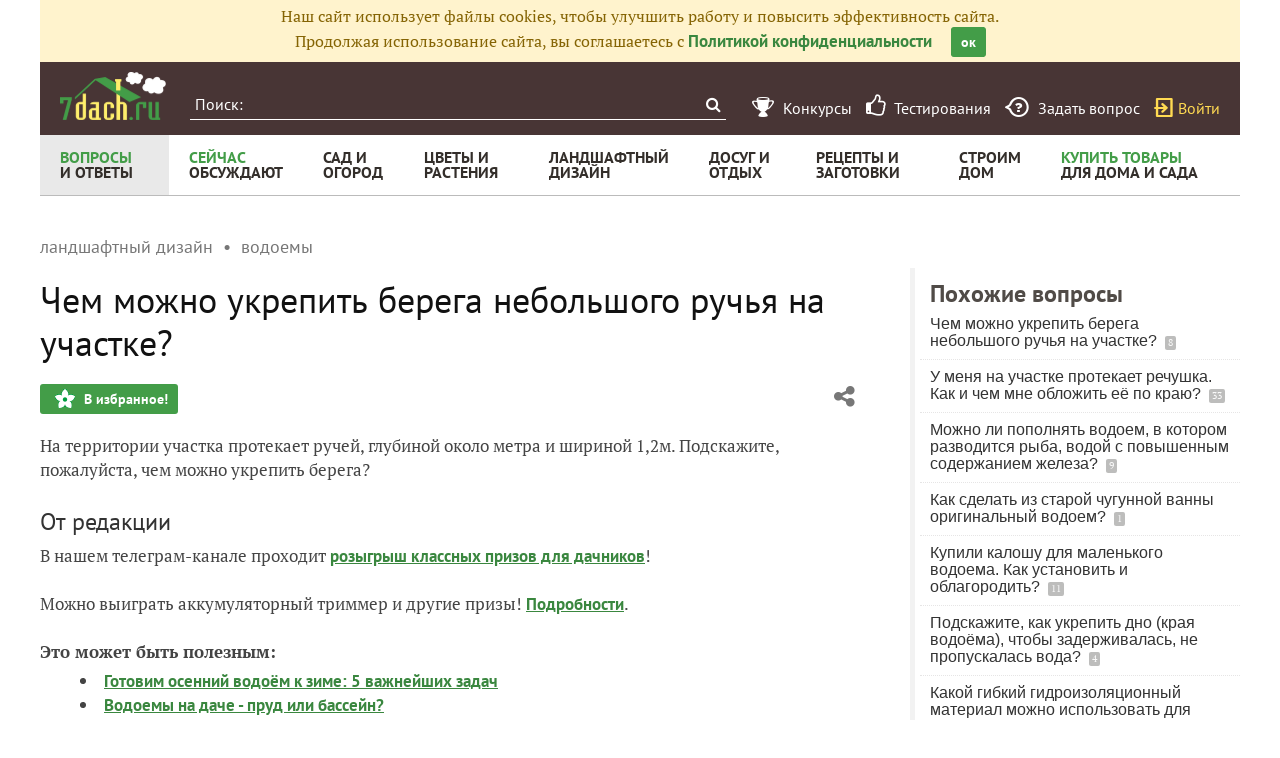

--- FILE ---
content_type: text/html; charset=utf-8
request_url: https://7dach.ru/Arapchenok/chem-mozhno-ukrepit-berega-nebolshogo-ruchya-na-uchastke-113489.html
body_size: 27006
content:




<!doctype html>
<html class="no-js" lang="ru">
<head>
	
	<meta charset="utf-8"/>
	<meta http-equiv="X-UA-Compatible" content="IE=edge"/>
			<meta name="viewport" content="width=device-width, initial-scale=1.0">
			<meta HTTP-EQUIV="Access-Control-Allow-Origin" CONTENT="https://relap.io">
	
		<meta property="og:type" content="website" />

					<meta property="og:image" content="https://7dach.ru/media/logo-green-1024x1024.png"/>
			<meta property="og:image:width" content="692"/><meta property="og:image:height" content="692"/>
		
											<meta property="yandex_recommendations_title" content="Чем можно укрепить берега небольшого ручья на участке?"/>
		
					
					
		<script>window.yaContextCb = window.yaContextCb || []</script>
		<script src="https://yandex.ru/ads/system/context.js" async></script>

		<!--AdFox START-->
		<!--7dachru-->
		<!--Площадка: 7dach.ru / * / *-->
		<!--Тип баннера: Fullscreen-->
		<!--Расположение: верх страницы-->
		<div id="adfox_1734624491891295"></div>
		<script>
			window.yaContextCb.push(()=>{
				Ya.adfoxCode.create({
					ownerId: 277363,
					containerId: 'adfox_1734624491891295',
					type: 'fullscreen',
					platform: 'touch',
					params: {
						pp: 'g',
						ps: 'czqr',
						p2: 'gkja'
					}
				})
			})
		</script>
	
	<meta name="description" content="На территории участка протекает ручей, глубиной около метра и шириной 1,2м. Подскажите, пожалуйста, чем можно укрепить берега?"/>
	<meta property="og:title" content="Чем можно укрепить берега небольшого ручья на участке? - ответы экспертов 7dach.ru"/>
	<meta property="fb:app_id" content="158275640990620"/>
	<meta property="fb:pages" content="145846922251311" />
	<meta name="p:domain_verify" content="33d44a426fa435063e6ea79397d278a8"/>
	<link rel="manifest" href="/manifest.json">
	<meta name="theme-color" content="#439d48">
	<title>Чем можно укрепить берега небольшого ручья на участке? - ответы экспертов 7dach.ru</title>

			<link href="https://7dach.ru/templates/skin/banana/images/favicon.ico?v=5" rel="shortcut icon" />
	
	<link rel="search" type="application/opensearchdescription+xml" href="https://7dach.ru/search/opensearch/" title="7dach.ru" />

			<link rel="alternate" type="application/rss+xml" href="https://7dach.ru/rss/comments/113489/" title="Чем можно укрепить берега небольшого ручья на участке?" />
	
			<link rel="canonical" href="https://7dach.ru/Arapchenok/chem-mozhno-ukrepit-berega-nebolshogo-ruchya-na-uchastke-113489.html" />
		<meta property="og:url" content="https://7dach.ru/Arapchenok/chem-mozhno-ukrepit-berega-nebolshogo-ruchya-na-uchastke-113489.html"/>
	
	
	
	
	
	
	
					
	

		
		<script type="text/javascript">!function(){var t=document.createElement("script");t.type="text/javascript",t.async=!0,t.src='https://vk.com/js/api/openapi.js?169',t.onload=function(){VK.Retargeting.Init("VK-RTRG-1290418-eKTHj"),VK.Retargeting.Hit()},document.head.appendChild(t)}();</script>
	

	<link rel='preload' as='style' href='/cache/1106-2stopic.css?v=1106-2'><link rel='stylesheet' type='text/css' href='/cache/1106-2stopic.css?v=1106-2' />
	
	<!-- no additional css -->

	<script type="text/javascript">
		
		var d7 = d7||{};
		

		var DIR_WEB_ROOT 			= 'https://7dach.ru';
var DIR_WEB_RECEPTY         = 'https://recepty.7dach.ru';
var DIR_STATIC_SKIN 		= 'https://7dach.ru/templates/skin/banana';
var DIR_ROOT_ENGINE_LIB 	= 'https://7dach.ru/engine/lib';
var LIVESTREET_SECURITY_KEY = '192418e641c6791ba4a46feee18e81b1';
var SESSION_ID				= 'i5b8juiv0rqf1b309n0hfg7bf6';
var BLOG_USE_TINYMCE		= '1';
var YANDEX_SEARCHID         = '2424694';
var SITE_PROJECT            = 'main';

window.dataLayer = window.dataLayer || [];
function gtag(){ dataLayer.push(arguments); }

var _gaq = _gaq || { };

_gaq.push = function(params){
	if (params[0] == '_trackPageview') {
		gtag('event', 'page_view', { 'page_path': params[1] });
	} else {
		let googleParams = {
			'event_category': params[1],
			'event_label': params[3]
		};
		if (typeof params[4] != "undefined") {
			googleParams['value'] = params[4];
		}
		//console.log([params[2], googleParams]);
		gtag('event', params[2], googleParams);
	}
};

		var aRouter = {
			tag:'/tag/',market:'/market/',ajax:'/ajax/',people:'/people/',settings:'/settings/',feed:'/feed/',admin:'/admin/',openid_settings:'/openid_settings/', gallery:'/gallery/', blog:'/blog/',
			talk:'/talk/', academy:'/academy/', moderation:'/moderation/', contest:'/contest/', registration:'/registration/', topic:'/topic/'
		};

				var USER_ADMIN = false;
		var USER_ID = false;
		var USER_MAIL = false;
		
		d7.USER_ADMIN = USER_ADMIN;
		d7.USER_ID = USER_ADMIN;
		d7.USER_MAIL = USER_MAIL;

						var HB_CONTEXT = {
			tag_month: "yanvar",
			li_referrer: escape(document.referrer),
			li_screen: ((typeof(screen)==="undefined")?"":
					";s"+screen.width+"*"+screen.height+"*"+(screen.colorDepth?
							screen.colorDepth:screen.pixelDepth)),
			li_url: escape(document.URL),
			li_random: Math.random(),
			ls_action: "blog",
			ls_event: "vopros",
			is_root_page: false,
			is_actual_page: false,
			is_comments_page: false,
			is_questions_page: true,
			is_contest_page: false,
			is_recipee_page: false,
			is_exchange_page: false,
			is_help_page: false,
		};

				var TOPIC_ID 		= 113489;
		var TOPIC_SEGMENT_ID= 3;
		
				
				var MAIN_TAG = 'водоемы';
		var MAIN_TAG_MORPHS = {"Р":"водоемов","Д":"водоемам","В":"водоемы","Т":"водоемами","П":"водоемах","П-о":"о водоемах"};
		
		d7.TOPIC_ID = TOPIC_ID;
		d7.TOPIC_SEGMENT_ID = TOPIC_SEGMENT_ID;
		d7.MAIN_TAG = MAIN_TAG;
		d7.MAIN_TAG_MORPHS = MAIN_TAG_MORPHS;
				var SHOW_ADS = true;
		d7.SHOW_ADS = SHOW_ADS;
		var GEO_CC = '';
		d7.GEO_CC = GEO_CC;
		var AB_TEST = 'A';
				var RECAPTCHA_SITE_KEY = '6LecqDEUAAAAADDwnH5-lGWHV7LReO4RgWQdihKC';
		d7.RECAPTCHA_SITE_KEY = RECAPTCHA_SITE_KEY;
		var RECAPTCHA_ENABLED = true;
		d7.RECAPTCHA_ENABLED = RECAPTCHA_ENABLED;
		var LS_ROUTER_ACTION = 'blog';
		var LS_ROUTER_EVENT = 'vopros';
		
		var tinyMCE = false;

		var $ = function(f){
			if (typeof f==='function') {
				var w = window, n = 'd7onl';
				w[n] = w[n] || [];
				w[n].push(f);
			}
		};
		var $Ready = function(f){
			if (typeof f==='function') {
				var w = window, n = 'd7ojqr';
				w[n] = w[n] || [];
				w[n].push(f);
			}
		};
		window.addEventListener('DOMContentLoaded', function (et){
			var a = window['d7onl'] || [];
			for(var i=0; i<a.length;i++){a[i](et);}

		});
		window.addEventListener('load', function (et){
			var a = window['d7ojqr'] || [];
			for(var i=0; i<a.length;i++){a[i](jQuery);}
		});

		d7.isDesktop = function(){
			return (!$('body').hasClass('mobile-enabled') || (screen.width && screen.width>=720));
		};
		d7.isMobile = function(){ return !d7.isDesktop();};
		d7.jquiQueue = [];
		d7.jqReady = function(f){
			d7.jquiQueue.push(f);
		};
		d7.addScript = function(src, callback) {
			var script = document.createElement('script');
			script.src = src;
			script.async = true;
			document.body.appendChild(script);
			if (callback) script.onload = function(){
				callback();
			}
		};
		d7.withHandlebars = function(callback){
			if (typeof Handlebars==='undefined') {
				d7.addScript('/engine/lib/external/handlebars.runtime.min.js');
				d7.addScript('/templates/skin/banana/js/handlebars.js', callback);
			}else{
				callback();
			}
		};
		d7.jquiLoaded = function () {
			for(var i=0; i<d7.jquiQueue.length;i++){
				d7.jquiQueue[i]();
			}
		};

		d7.ADS_FULLSCREEN_LOADED = false;

		
		$Ready(function() {
			ls.lang.load({"blog_join":"\u041f\u043e\u0434\u043f\u0438\u0441\u0430\u0442\u044c\u0441\u044f \u043d\u0430 \u0436\u0443\u0440\u043d\u0430\u043b","blog_leave":"\u041f\u043e\u043a\u0438\u043d\u0443\u0442\u044c"});
			ls.registry.set('comment_max_tree',5);
			ls.registry.set('block_stream_show_tip',true);
		});
	</script>

	
	
	
									<script async type="text/javascript" src="//s.luxcdn.com/t/218522/360_light.js"></script>
			
		
					<script async src="https://lenta.sparrow.ru/js/loader.js"></script>
	
	<script type="text/javascript">
	/* inj header Native actions */
    $Ready(function(){
                    ls.registry.set('user_is_authorization',false);
            });

</script>


</head>

	
	
		
<body class=" ls-user-role-guest ls-user-role-not-admin mobile-enabled has-floating-hat">

	
	<script>(function(){function a(){__clADF__.adxAllowed(0)}var b=window,c=b.document,d=c.getElementsByTagName('head')[0];d||(d=c.createElement('head'),b.appendChild(d)),b.__clADF__={state:0,loaded:0,adxAllowed:function(a){if(1!=this.loaded){n='adfoxAsyncParams',b[n]&&b[n].forEach(function(b){b.params.pk=a}),n1=n+'Scroll',b[n1]&&b[n1].forEach(function(b){b[0].params.pk=a}),n1=n+'Adaptive',b[n1]&&b[n1].forEach(function(b){b[0].params.pk=a}),n='Adaptive',b[n]&&b[n].forEach(function(b){b[0].params.pk=a}),this.state=a;var d=document.createElement('script');d.setAttribute('src','https://yastatic.net/pcode/adfox/loader.js'),d.setAttribute('async','async');var e=c.getElementsByTagName('head')[0];e||(e=c.createElement('head'),b.appendChild(e)),e.appendChild(d),this.loaded=1}}};var e=c.createElement('script');e.setAttribute('src','//clickiocdn.com/hbadx/?f=__clADF__&rt='+new Date().getTime()+'&site_id=218522&title='+encodeURIComponent(c.title)+'&r='+encodeURIComponent(c.referrer)),e.setAttribute('async','async'),e.onreadystatechange=function(){'loaded'!=this.readyState&&'complete'!=this.readyState&&setTimeout(a,0)},e.onerror=function(){setTimeout(a,0)},d.appendChild(e),setTimeout(a,3e3)})();</script>


	<script src="https://7dach.ru/templates/skin/banana/js/adfox.js?v=5"></script>


	


						
				<script class='__lxGc__' type='text/javascript'>
					((__lxGc__=window.__lxGc__||{'s':{},'b':0})['s']['_218522']=__lxGc__['s']['_218522']||{'b':{}})['b']['_706397']={'i':__lxGc__.b++};
				</script>
			


			<!--AdFox START-->
			<!--7dachru-->
			<!--Площадка: 7dach.ru / * / *-->
			<!--Тип баннера: Fullscreen-->
			<!--Расположение: верх страницы-->
			<div id="adfox_1734624491891295"></div>
			<script>
				window.yaContextCb.push(()=>{
					Ya.adfoxCode.create({
						ownerId: 277363,
						containerId: 'adfox_1734624491891295',
						type: 'fullscreen',
						platform: 'touch',
						params: {
							pp: 'g',
							ps: 'czqr',
							p2: 'gkja'
						}
					})
				})
			</script>
			
			
	



	

											
        
    

    
                    




        
	

						    <div class="js-habitomato lazyload habitomato habitomato_background"
         id="habitomato-39-447-513"
         data-type="html"
         data-id="513"
         data-code="background"
         data-campaign-code="background" data-main="1"         data-place-code="background"
         data-url="">
        <script>
 if (window.innerWidth >= 1200) {
 	adfoxAdd([{
 		ownerId: 277363,
 		containerId: 'adfox_158618747970045202',
 		params: {
 			pp: 'g',
 			ps: 'czqr',
 			p2: 'gtnx'
 		},
 		onRender: function() {
 			$('body').addClass('adfox-background');
 		}
 	}]);
 }
 </script>
    </div>   
                    <div id="adfox_158618747970045202"></div>
            					


<div id="outer_container">
	
	
	
				
	
	<div id="container" class="">

		
					<div style="background-color:#fff3cd; color: #856404; padding: 5px 10px; text-align: center;">
				Наш сайт использует файлы cookies, чтобы улучшить работу и повысить эффективность сайта.<br/>
				Продолжая использование сайта, вы соглашаетесь с <a href="https://7dach.ru/page/privacy/" target="_blank">Политикой конфиденциальности</a>
				<span class="button button_primary button-small"
					  style="margin-left: 15px; cursor: pointer;"
					  onclick="$(this).parent().hide(); $.cookie('privacy_accept', 1, {
							  expires : 365,
							  path: '/',
							  domain: '.7dach.ru'
							  });">ок</span>
			</div>
		
					<div class="nav header-top js-header-top">
    <div class="header-top__left">
        <span class="header-top__mobile-menu js-header-top-mobile-menu">
            <i class="fa fa-bars"></i>
        </span>
        <a class="header-top__logo" href="https://7dach.ru" title="Клуб любителей дачи 7dach.ru" alt="Клуб любителей дачи 7dach.ru"></a>

		
        <form class="header-top__search js-header-top-search" action="https://7dach.ru/tag/" method="GET">
            <input class="header-top__search-input js-header-top-search-input" type="text" placeholder="Поиск:" name="q"/>
            <button class="header-top__search-submit" type="submit" value="Найти" title="Искать!">
                <span class="fa fa-search"></span>
            </button>
        </form>
    </div>
    <div class="header-top__menu js-header-top-menu">
		<span class="header-top-menu-item header-top-menu-item_mobile_hidden">
			<a href="#" data-url="https://7dach.ru/page/contests/"
			   data-qa-label="Конкурсы" class="icomoon icomoon_contest" title="Конкурсы">
				<span class="header-top-menu-item__text">Конкурсы</span>
			</a>
		</span>

		<span class="header-top-menu-item header-top-menu-item_mobile_hidden">
			<a href="#" data-url="https://7dach.ru/page/testirovanie/"
			   data-qa-label="Тестирования" title="Тестирования">
				<span class="header-top-menu-item__text"><i class="fa fa-thumbs-o-up" style="font-size: 23px;"></i> &nbsp;Тестирования</span>
			</a>
		</span>
		
			
			<span class="header-top-menu-item header-top-menu-item_mobile_hidden">
				<a href="#" data-url="https://7dach.ru/topic/add/?blog_id=68" title="Задать вопрос"
				   data-qa-label="Задать вопрос"
				   class="icomoon icomoon_question">
					<span class="header-top-menu-item__text">Задать вопрос</span>
				</a>
			</span>

			
		
                    <span class="header-top-menu-item voiti header-top-menu-item_mobile_hidden">
                <a rel="nofollow" href="https://7dach.ru/login/" data-qa-label="guest_login"
                   class="icomoon icomoon_sign-in js-login-form-show" title="Войти">Войти</a>
            </span>
            </div>
</div>

    <div class="floating-hat FloatingHat">
        <div class="floating-hat__left">
            <a href="https://7dach.ru"
               title="Клуб любителей дачи 7dach.ru"
               alt="Клуб любителей дачи 7dach.ru"
               class="floating-hat__logo"></a>
            <div class="floating-hat__index FloatingHat-Index">
                <i class="fa fa-lg fa-bars"></i>
                <div class="floating-hat__index-text FloatingHat-IndexText">
                </div>
            </div>
            <form action="/tag/" method="GET" class="floating-hat__search FloatingHat-Search">
                <input class="floating-hat__search-input FloatingHat-SearchText" type="text" placeholder="Поиск:" name="q">
                <button type="submit" class="floating-hat__search-button FloatingHat-SearchButton"></button>
            </form>
        </div>
		        <div class="floating-hat__right">
            <div class="floating-hat__social">
                <!-- Yandex Share Buttons -->
                                                <div class="ya-share2" data-services="collections,vkontakte,odnoklassniki,gplus" data-counter=""></div>
                <!-- /buttons -->
            </div><button class="floating-hat__button floating-hat__button_favorites FloatingHat-Favorites"
                          data-topic-id="113489"
                          title="Добавить в Избранное">В избранное</button>
            <button class="floating-hat__button floating-hat__button_thank FloatingHat-Thank"
                    data-topic-title="Чем можно укрепить берега небольшого ручья на участке?"
                    data-topic-rating="1"
                    data-topic-id="113489"
                    data-id="vote_button_topic_113489"
                    title="Сказать спасибо автору">Спасибо</button>
        <span class="FloatingHat-Share floating-hat__share"
              data-topic-title="Чем можно укрепить берега небольшого ручья на участке?"><i class="fa fa-share-alt"></i></span>
            <span class="FloatingHat-ArrowUp floating-hat__arrow-up"><i class="fa fa-lg fa-arrow-up"></i></span>
        </div>
    </div>
    <div class="floating-hat-share-block FloatingHat-ShareBlock">
        <div class="floating-hat-share-block__title">
            Поделиться ссылкой
        </div>
        <div class="floating-hat-share-block__buttons">
                        <div class="ya-share2" data-services="collections,vkontakte,odnoklassniki,gplus" data-counter=""></div>
        </div>
    </div>
						<div class="nav" id="all_nav">
    <div class="nav-left clearfix">
        
<ul class="menu">
    <li class="fl-menu-now active">
        <a href="https://7dach.ru/tag/new/voprosy/"><div>Вопросы <span>и&nbsp;ответы</span></div></a>
    </li>
    <li class="fl-menu-now">
        <a href="https://7dach.ru/comments/"><div>Сейчас <span>обсуждают</span></div></a>
    </li>
    <li >
        <a href="https://7dach.ru/tag/sad-i-ogorod/"><div>сад&nbsp;и <span>огород</span></div></a>
        <span class="fl-menu-underline"></span>
    </li>
    <li >
        <a href="https://7dach.ru/tag/cvety-i-klumby/"><div>Цветы&nbsp;и <span>растения</span></div></a>
        <span class="fl-menu-underline"></span>
    </li>
    <li >
    <a href="https://7dach.ru/tag/landshaftnyy-dizayn/"><div>ландшафтный <span>дизайн</span></div></a>
        <span class="fl-menu-underline"></span>
    </li>
        <li >
        <a href="https://7dach.ru/tag/dosug-i-otdyh/"><div>досуг&nbsp;и <span>отдых</span></div></a>
        <span class="fl-menu-underline"></span>
    </li>
    <li >
        <a href="https://recepty.7dach.ru"><div>рецепты&nbsp;и <span>заготовки</span></div></a>
        <span class="fl-menu-underline"></span>
    </li>
    <li >
        <a href="https://7dach.ru/tag/stroim-dom/"><div>строим <span>дом</span></div></a>

        <span class="fl-menu-underline"></span>
    </li>
    <li class="fl-menu-now ">
        <a href="https://7dach.ru/market/"><div>Купить&nbsp;товары <span>для&nbsp;дома&nbsp;и&nbsp;сада</span></div></a>
    </li>
</ul>
    </div>
</div>
<div class="main-wrapper">

    


<div style="width: 100%; text-align: center" id="top_banner">


											


                    
	
        						            <div style="width: 100%; position: relative;" class="clearfix">
								

						    <div class="js-habitomato lazyload habitomato habitomato_topline"
         id="habitomato-18-397-457"
         data-type="html"
         data-id="457"
         data-code="topline"
         data-campaign-code="topline" data-main="1"         data-place-code="topline"
         data-url="">
        <div id='adfox_154400459353638946'></div>
<script>
if (window.outerHeight < 1000) {
    var params = {pp: 'g', ps: 'czqr', p2: 'hejp'};
} else {
    var params = {pp: 'g', ps: 'czqr', p2: 'geua'};
}

adfoxAdd([{
    ownerId: 277363,
    containerId: 'adfox_154400459353638946',
    params: params
}]);
</script>
    </div>   
    								</div>
        
    </div>








            <div class="topic-breadcrumbs"
             itemscope="" itemtype="http://schema.org/BreadcrumbList">
            <span itemprop="itemListElement" itemscope="" itemtype="http://schema.org/ListItem" class="topic-breadcrumbs__item-wrapper"><a itemprop="item" class="topic-breadcrumbs__link" data-ga-category="breadcrumbs" data-ga-action="blog" data-ga-label="ландшафтный дизайн" href="https://7dach.ru/tag/landshaftnyy-dizayn/"><span itemprop="name" class="topic-breadcrumbs__item">ландшафтный дизайн</span></a><meta itemprop="position" content="1" /></span><span itemprop="itemListElement" itemscope="" itemtype="http://schema.org/ListItem" class="topic-breadcrumbs__item-wrapper"><a itemprop="item" class="topic-breadcrumbs__link" data-ga-category="breadcrumbs" data-ga-action="blog" data-ga-label="водоемы" href="https://7dach.ru/tag/vodoemy/"><span itemprop="name" class="topic-breadcrumbs__item">водоемы</span></a><meta itemprop="position" content="2" /></span>        </div>
    
									
<div id="wrapper" >
    <div id="content" role="main" itemscope itemtype="http://schema.org/Question"  >
		    	

	    
			


	
			            
    <div class="document-item-topic topic-type-topic js-topic js-7pisem-topic" data-topic-id="113489">
    <a name="topicHead" class="anchor-h1 floating-hat-anchor" data-title="Чем можно укрепить берега небольшого ручья на участке?"></a>
                
    <h1 class="topic-title" itemprop="name">Чем можно укрепить берега небольшого ручья на участке?</h1>

	
			<div class="js-topic-top-controls">
    <div class="document-item-buttons">
        <span class="document-item-buttons-group document-item-buttons-group_left">
            <button type="button" class="button button_primary button_favourite"
                    data-ga-category="topic" data-ga-action="top_favourite" data-ga-label="Чем можно укрепить берега небольшого ручья на участке? - ответы экспертов 7dach.ru"
                    onclick="ls.favourite.showFavouriteWindow(this, 113489, 'topic');">
                В избранное!
            </button>
                                            </span>
        <span class="document-item-buttons-group document-item-buttons-group_right">
            <span class="profile-share js-habicasa-popup" data-type="cover">
                <i class="fa fa-share-alt"></i>
                <div class="js-habicasa-popup-body habicasa-popup-body">
                    <div class="habicasa-popup-content-block">
                        <div class="habicasa-popup-content-note">Поделиться ссылкой</div>
                                                <div class="ya-share2"
                             data-services="collections,vkontakte,odnoklassniki,gplus"
							                              data-counter=""
                             data-image=""
                             data-url="https://7dach.ru/Arapchenok/chem-mozhno-ukrepit-berega-nebolshogo-ruchya-na-uchastke-113489.html"></div>
                    </div>
                    <div class="habicasa-popup-content-block">
                        <div class="habicasa-popup-content-note">Копировать ссылку</div>
                        <input type="text" class="input-text input-width-250" data-selection="true"
                               value="https://7dach.ru/Arapchenok/chem-mozhno-ukrepit-berega-nebolshogo-ruchya-na-uchastke-113489.html">
                    </div>
                </div>
            </span>
                                                                                            </span>
    </div>
</div>
<script>
    $Ready(function() {
        var $topicTopControls = $(".js-topic-top-controls");
        $topicTopControls.find('.js-habicasa-popup').each(function(i, el) {
        	ls.habicasaPopup($(el));
        });
        ls.setupGaClicks($topicTopControls);
    });
</script>
	
    

					<div class="topic-content text">
    
                        
                
    <div itemprop="text" class="topic-text clearfix">
                                <section class="js-mediator-article">На территории участка протекает ручей, глубиной около метра и шириной 1,2м. Подскажите, пожалуйста, чем можно укрепить берега?</section>
        
                    </div>

        
                        	<div id="topic_addons"></div>
	<script>
	$Ready(function() {
					$("#topic_addons").append(
				'<div class="topic-addon-item" data-ga-id="tlink_362">' +
				decodeURIComponent('%3Ch3%3E%D0%9E%D1%82%20%D1%80%D0%B5%D0%B4%D0%B0%D0%BA%D1%86%D0%B8%D0%B8%3C%2Fh3%3E%3Cspan%3E%D0%92%20%D0%BD%D0%B0%D1%88%D0%B5%D0%BC%20%D1%82%D0%B5%D0%BB%D0%B5%D0%B3%D1%80%D0%B0%D0%BC-%D0%BA%D0%B0%D0%BD%D0%B0%D0%BB%D0%B5%20%D0%BF%D1%80%D0%BE%D1%85%D0%BE%D0%B4%D0%B8%D1%82%20%3Ca%20onclick%3D%22_gaq.push%28%5B%27_trackEvent%27%2C%20%27pripiska%27%2C%20%27tlink_362%27%2C%20%27click%27%2C%200%2C%20false%5D%29%3B%22%20%20href%3D%22https%3A%2F%2F7dach.ru%2Fredirect%2FaHR0cHM6Ly90Lm1lL2NsdWI3ZGFjaC8xMzg4OA%3D%3D%22%20target%3D%22_blank%22%20rel%3D%22nofollow%22%20%3E%D1%80%D0%BE%D0%B7%D1%8B%D0%B3%D1%80%D1%8B%D1%88%20%D0%BA%D0%BB%D0%B0%D1%81%D1%81%D0%BD%D1%8B%D1%85%20%D0%BF%D1%80%D0%B8%D0%B7%D0%BE%D0%B2%20%D0%B4%D0%BB%D1%8F%20%D0%B4%D0%B0%D1%87%D0%BD%D0%B8%D0%BA%D0%BE%D0%B2%3C%2Fa%3E%21%20%3Cbr%2F%3E%0D%0A%3Cbr%2F%3E%0D%0A%D0%9C%D0%BE%D0%B6%D0%BD%D0%BE%20%D0%B2%D1%8B%D0%B8%D0%B3%D1%80%D0%B0%D1%82%D1%8C%20%D0%B0%D0%BA%D0%BA%D1%83%D0%BC%D1%83%D0%BB%D1%8F%D1%82%D0%BE%D1%80%D0%BD%D1%8B%D0%B9%20%D1%82%D1%80%D0%B8%D0%BC%D0%BC%D0%B5%D1%80%20%D0%B8%20%D0%B4%D1%80%D1%83%D0%B3%D0%B8%D0%B5%20%D0%BF%D1%80%D0%B8%D0%B7%D1%8B%21%20%3Ca%20onclick%3D%22_gaq.push%28%5B%27_trackEvent%27%2C%20%27pripiska%27%2C%20%27tlink_362%27%2C%20%27click%27%2C%200%2C%20false%5D%29%3B%22%20%20href%3D%22https%3A%2F%2F7dach.ru%2Fredirect%2FaHR0cHM6Ly90Lm1lL2NsdWI3ZGFjaC8xMzg4OA%3D%3D%22%20target%3D%22_blank%22%20rel%3D%22nofollow%22%20%3E%D0%9F%D0%BE%D0%B4%D1%80%D0%BE%D0%B1%D0%BD%D0%BE%D1%81%D1%82%D0%B8%3C%2Fa%3E.%3C%2Fspan%3E') +
				'</div>'
			);
		
		$('#topic_addons .topic-addon-item').one('inview', function() {
			var $el = $(this);
			_gaq.push(['_trackEvent', 'pripiska', $el.data('gaId'), 'view', 0, false]);
		});

    });
    </script>

    
        

                
    
        
            			<div class="clearfix topic-see-also">
			<div class="topic-see-also-title">Это может быть полезным:</div>
			<ul>
									<li>
						<a onclick="_gaq.push(['_trackEvent', 'topic_footer', 'topic_readnext', 'Чем можно укрепить берега небольшого ручья на участке?', 1, false]);" href="https://7dach.ru/Uleyskaya/gotovim-osenniy-vodoem-k-zime-5-vazhneyshih-zadach-12970.html">Готовим осенний водоём к зиме: 5 важнейших задач</a>
					</li>
									<li>
						<a onclick="_gaq.push(['_trackEvent', 'topic_footer', 'topic_readnext', 'Чем можно укрепить берега небольшого ручья на участке?', 1, false]);" href="https://7dach.ru/MarinaGerasimenko/vodoemy-na-dache-prud-ili-basseyn-1940.html">Водоемы на даче - пруд или бассейн?</a>
					</li>
									<li>
						<a onclick="_gaq.push(['_trackEvent', 'topic_footer', 'topic_readnext', 'Чем можно укрепить берега небольшого ручья на участке?', 1, false]);" href="https://7dach.ru/beslan/u-menya-na-uchastke-protekaet-rechushka-kak-i-chem-mne-oblozhit-ee-po-krayu-22645.html">У меня на участке протекает речушка. Как и чем мне обложить её по краю?</a>
					</li>
							</ul>
		</div>
	    
            <div class="clearfix" style="margin:20px 0 0 0;">
            <a href="https://7dach.ru/tag/new/voprosy/vodoemy/">
                Все вопросы

                                                                                о водоемах
                                    
                (8)
            </a>
        </div>
    
            <div class="clearfix" style="margin:10px 0 0 0;">
            У вас есть свой дачный вопрос? Задайте его нашим экспертам и опытным дачникам.
            <br/>
            <a href="https://7dach.ru/topic/add/?blog_id=68"
               class="button button-primary"
               style="margin-left: 0"
               data-ga-category="topic_footer" data-ga-action="ask_under_question" data-ga-label="Чем можно укрепить берега небольшого ручья на участке?">Задать вопрос</a>

        </div>
    
                
        <br>
    <span class="tags tags-for-topic"><span>Вопрос размещен в разделах:
            <a itemprop="keywords" rel="category" onClick="_gaq.push(['_trackEvent', 'topic_header', 'topic_strong_tag', 'вопросы', 0, false]);" href="https://7dach.ru/tag/voprosy/"><strong>вопросы</strong></a>, <a itemprop="keywords" rel="category" onClick="_gaq.push(['_trackEvent', 'topic_header', 'topic_strong_tag', 'водоемы', 0, false]);" href="https://7dach.ru/tag/vodoemy/"><strong>водоемы</strong></a>, <a itemprop="keywords" rel="tag" onClick="_gaq.push(['_trackEvent', 'topic_header', 'topic_tag', 'ручьи', 0, false]);" href="https://7dach.ru/tag/ruchi/">ручьи</a>, <a itemprop="keywords" rel="tag" onClick="_gaq.push(['_trackEvent', 'topic_header', 'topic_tag', 'берега', 0, false]);" href="https://7dach.ru/tag/berega/">берега</a>, <a itemprop="keywords" rel="tag" onClick="_gaq.push(['_trackEvent', 'topic_header', 'topic_tag', 'укрепление', 0, false]);" href="https://7dach.ru/tag/ukreplenie/">укрепление</a>, <a itemprop="keywords" rel="tag" onClick="_gaq.push(['_trackEvent', 'topic_header', 'topic_tag', 'советы', 0, false]);" href="https://7dach.ru/tag/sovety/">советы</a>        </span></span>


    


    <div class="topic-stats">
    <div class="document-item-buttons">
        <span class="document-item-buttons-group document-item-buttons-group_left"
        ><span class="topic-stat-item js-topic-stats-comments"
               data-ga-category="topic" data-ga-action="topic-stats-comments" data-ga-label="Чем можно укрепить берега небольшого ручья на участке? - ответы экспертов 7dach.ru">
                    <span class="topic-stat-item__count topic-stat-item__count_comments">8</span>
                комментариев                </span><span class="topic-stat-item js-topic-stats-thank js-topic-thank-block-113489"
							data-topic-id="113489"
							data-ga-category="topic"
							data-ga-action="topic-stats-thank"
							data-ga-label="Чем можно укрепить берега небольшого ручья на участке? - ответы экспертов 7dach.ru">
                    <span class="topic-stat-item__count topic-stat-item__count_thanks js-topic-thank-count-113489">                1</span>
                    спасибо за вопрос                </span><span class="topic-stat-item js-topic-favourite-block-113489 js-topic-stats-favourite"
							data-ga-category="topic"
							data-ga-action="topic-stats-favourite"
							data-ga-label="Чем можно укрепить берега небольшого ручья на участке? - ответы экспертов 7dach.ru">
                    <span class="topic-stat-item__count topic-stat-item__count_favourite js-topic-favourite-count-113489">                1</span>
                в избранном                </span><span class="topic-stat-item topic-stat-item_static">
                    <span class="topic-stat-item__count topic-stat-item__count_read">28334</span>
                просмотра                </span>
        </span>
        <span class="document-item-buttons-group document-item-buttons-group_right">
            <span class="profile-share js-habicasa-popup" data-type="cover">
                <i class="fa fa-share-alt"></i>
                <div class="js-habicasa-popup-body habicasa-popup-body">
                    <div class="habicasa-popup-content-block">
                        <div class="habicasa-popup-content-note">Поделиться ссылкой</div>
                                                <div class="ya-share2"
                             data-services="collections,vkontakte,odnoklassniki,gplus"
                             data-counter=""
                             data-url="https://7dach.ru/Arapchenok/chem-mozhno-ukrepit-berega-nebolshogo-ruchya-na-uchastke-113489.html"></div>
                    </div>
                    <div class="habicasa-popup-content-block">
                        <div class="habicasa-popup-content-note">Копировать ссылку</div>
                        <input type="text" class="input-text input-width-250" data-selection="true"
                               value="https://7dach.ru/Arapchenok/chem-mozhno-ukrepit-berega-nebolshogo-ruchya-na-uchastke-113489.html">
                    </div>
                </div>
            </span>
                        <span class="ya-share2 profile-share"
                  data-services="collections,vkontakte,odnoklassniki,gplus"
                  data-counter=""
                  data-url="https://7dach.ru/Arapchenok/chem-mozhno-ukrepit-berega-nebolshogo-ruchya-na-uchastke-113489.html"></span>
        </span>
    </div>
</div>

<script>
    $Ready(function() {
        var $topicStats = $(".topic-stats");
        ls.setupGaClicks($topicStats);
        $topicStats.find('.js-habicasa-popup').each(function(i, el) {
            ls.habicasaPopup($(el));
        });
        $topicStats.find('.js-topic-stats-comments').click(function() {
            location.hash = '#topic-comments';
            var $textareaComment = $('.sd-simple-editor-textarea');
        });
        $topicStats.find('.js-topic-stats-thank').click(function() {
            ls.vote.vote(113489,this,1,'topic');
        });
        $topicStats.find('.js-topic-stats-favourite').click(function() {
            ls.favourite.showFavouriteWindow(this, 113489, 'topic');
        });
        // $topicStatsTemp.replaceWith($topicStats);
    });
</script>

            	
<div class="topic-author-full clearfix">
    <div class="topic-author-full__header">
		Автор вопроса:
    </div>
    <div class="topic-author-full__left topic-author-full__left_no-blog">
        <div class="document-item-author" itemprop="author" itemscope itemtype="http://schema.org/Person">
            <a data-ga-category="topic" data-ga-action="user_avatar_bottom" data-ga-label="Чем можно укрепить берега небольшого ручья на участке? - ответы экспертов 7dach.ru" rel="author"
               href="#" data-url="https://7dach.ru/profile/Arapchenok/"
               class="document-item-author__avatar document-item-author__avatar_bottom">
                <img data-src="https://7dach.ru/templates/skin/banana/images/avatar_female_100x100.png" itemprop="image" class="lazyload" title="Arapchenok" alt="Arapchenok" />
            </a>
            <span>
                <a data-ga-category="topic" data-ga-action="user_login_bottom" data-ga-label="Чем можно укрепить берега небольшого ручья на участке? - ответы экспертов 7dach.ru" rel="author"
                   href="#" data-url="https://7dach.ru/profile/Arapchenok/" class="document-item__main-link">
                    <span itemprop="name">Arapchenok</span>
                </a>
				                            </span>
            <div class="document-item__data">
                                                    <span class="document-item__data-item">Шаховская</span>
                                <span class="document-item__data-item"><time datetime="2017-03-02T10:55:13+03:00" title="2 марта 2017, 10:55">2 марта 2017, 10:55</time></span>
            </div>
            <div class="topic-author-full__control"><div><button id="vote_button_topic_113489" class="button" data-ga-category="topic_footer" data-ga-action="vote" data-ga-label="Чем можно укрепить берега небольшого ручья на участке?" data-ga-value="1" onclick="ls.vote.vote(113489,this,1,'topic');" title="Сказать спасибо!">Сказать спасибо!</button><span class="js-you-thank" style="display: none;"><em>Вы поблагодарили</em></span><span class="topic-stat-item" title="2 спасибо автору"><span class="topic-stat-item__count topic-stat-item__count_thanks" id="user_count_vote">2</span></span></div></div>
        </div>
    </div>
</div>


    <div class="topic-favourite-full clearfix">
        <div class="topic-favourite-full__info">
            <div id="favourite-list-topic-113489">
                                                                            <div class="document-item-author">
                        <div class="document-item__data">
                            <span class="document-item__data-item">Добавили вопрос в избранное</span>
                        </div>
                        <a data-ga-category="topic" data-ga-action="favourite_user_avatar" data-ga-label="IrinaUmerenkovaMachikina"
                           href="https://7dach.ru/profile/IrinaUmerenkovaMachikina/" class="document-item-author__avatar">
                            <img src="https://img.7dach.ru/uploads/images/29/42/87/2017/06/04/avatar_48x48.jpg?030000"
                                 title="IrinaUmerenkovaMachikina" alt="IrinaUmerenkovaMachikina" />
                        </a>
                        <a data-ga-category="topic" data-ga-action="favourite_user" data-ga-label="IrinaUmerenkovaMachikina"
                           href="https://7dach.ru/profile/IrinaUmerenkovaMachikina/" class="document-item__main-link">Ирина Умеренкова (Мачикина)</a>
                                                                    </div>
                                                </div>
        </div>
        <div class="topic-favourite-full__controls"><button type="button" class="button button_primary button_favourite" onclick="ls.favourite.showFavouriteWindow(this, 113489, 'topic');">Добавить в избранное</button></div>
    </div>

    
    <div style="display:none" class="js-comment-best-preview">
	</div>

</div>
    
    <a name="topic-comments" class="floating-hat-anchor" data-title="Комментарии (8)"></a>
<div class="comments lazyload" id="comments">

    <header class="comments-header">
                    <div class="mtitle">Все ответы и комментарии (<span itemprop="commentCount" id="count-comments">8</span>)</div>
        
        <input type="hidden" id="comment_last_id" value="1301363" />
        <a rel="nofollow" name="comments"></a>
    </header>


    
                        
                        <div class="comment-wrapper" id="comment_wrapper_id_393584">

            

    <a name="comment393584" class="anchor-comment"></a>
                    <section id="comment_id_393584" data-dynamic="1" class="comment-list-item comment js-comment-data
			" itemprop="suggestedAnswer" itemscope itemtype="http://schema.org/Answer" data-shareurl="https://7dach.ru/Arapchenok/chem-mozhno-ukrepit-berega-nebolshogo-ruchya-na-uchastke-113489.html?cid=393584">

        
                <div class="document-item-author js-comment-author"
         data-user-url="https://7dach.ru/profile/orest/"
         data-html-title="Чем можно укрепить берега небольшого ручья на участке? - ответы экспертов 7dach.ru"
         data-user-avatar="https://img.7dach.ru/uploads/images/03/16/15/2014/09/11/avatar_48x48.jpg?105657"
         data-user-login="orest"
         data-user-name="Василий"
         data-user-place="Кострома"
         data-notice="[]"
		 data-badge="ЭКСПЕРТ" data-badge-color="0"		    >
            <time class="js-author-date" itemprop="dateCreated" datetime="2017-03-02T13:41:56+03:00"
                  title="2 марта 2017, 13:41">
                2 марта 2017, 13:41
            </time>

    </div>

        <div class="comment-list-item__content comment-content" id="comment_content_id_393584">
                            <div class="text" itemprop="text" id="comment_text_393584" data-topic-id="113489">

                                            Здравствуйте. Или бетонными плитами укрепите берег или сделайте габион. Сделайте короб из сетки рабицы и наполните его галькой или щебнем. Удачи.
                    
                </div>
                    </div>
                        <div class="js-comment-controls"
         data-comment-id="393584" data-answer="1" data-visible="1"                     data-toggle="удалить"
		  data-can-set-best="1" 		    data-rating="2"
         data-ls-link="https://7dach.ru/talk/add?comment_id=393584&talk_users=orest"
         data-editor="1"    >
                    <span hidden="hidden" itemprop="upvoteCount">2</span>
            </div>
            </section>

                                    
                    </div>
                <div class="comment-wrapper" id="comment_wrapper_id_393619">

            

    <a name="comment393619" class="anchor-comment"></a>
                    <section id="comment_id_393619" data-dynamic="1" class="comment-list-item comment js-comment-data
			" itemprop="suggestedAnswer" itemscope itemtype="http://schema.org/Answer" data-shareurl="https://7dach.ru/Arapchenok/chem-mozhno-ukrepit-berega-nebolshogo-ruchya-na-uchastke-113489.html?cid=393619">

        
                <div class="document-item-author js-comment-author"
         data-user-url="https://7dach.ru/profile/MimiVanTango/"
         data-html-title="Чем можно укрепить берега небольшого ручья на участке? - ответы экспертов 7dach.ru"
         data-user-avatar="https://7dach.ru/templates/skin/banana/images/avatar_male_48x48.png"
         data-user-login="MimiVanTango"
         data-user-name=""
         data-user-place="Железнодорожный (Московск.)"
         data-notice="[]"
				    >
            <time class="js-author-date" itemprop="dateCreated" datetime="2017-03-02T14:52:39+03:00"
                  title="2 марта 2017, 14:52">
                2 марта 2017, 14:52
            </time>

    </div>

        <div class="comment-list-item__content comment-content" id="comment_content_id_393619">
                            <div class="text" itemprop="text" id="comment_text_393619" data-topic-id="113489">

                                            Можно просто обложить крупным камнем.
                    
                </div>
                    </div>
                        <div class="js-comment-controls"
         data-comment-id="393619" data-answer="1" data-visible="1"                     data-toggle="удалить"
		  data-can-set-best="1" 		    data-rating="1"
         data-ls-link="https://7dach.ru/talk/add?comment_id=393619&talk_users=MimiVanTango"
         data-editor="1"    >
                    <span hidden="hidden" itemprop="upvoteCount">1</span>
            </div>
            </section>

                                    
                    </div>
                <div class="comment-wrapper" id="comment_wrapper_id_393639">

            

    <a name="comment393639" class="anchor-comment"></a>
                    <section id="comment_id_393639" data-dynamic="1" class="comment-list-item comment js-comment-data
			" itemprop="suggestedAnswer" itemscope itemtype="http://schema.org/Answer" data-shareurl="https://7dach.ru/Arapchenok/chem-mozhno-ukrepit-berega-nebolshogo-ruchya-na-uchastke-113489.html?cid=393639">

        
                <div class="document-item-author js-comment-author"
         data-user-url="https://7dach.ru/profile/OlgaVoronova/"
         data-html-title="Чем можно укрепить берега небольшого ручья на участке? - ответы экспертов 7dach.ru"
         data-user-avatar="https://img.7dach.ru/uploads/images/07/20/85/2015/03/11/avatar_48x48.jpg?105707"
         data-user-login="OlgaVoronova"
         data-user-name="Ольга Воронова"
         data-user-place=""
         data-notice="[]"
		 data-badge="АВТОР 7 ДАЧ" data-badge-color="0"		    >
            <time class="js-author-date" itemprop="dateCreated" datetime="2017-03-02T15:32:21+03:00"
                  title="2 марта 2017, 15:32">
                2 марта 2017, 15:32
            </time>

    </div>

        <div class="comment-list-item__content comment-content" id="comment_content_id_393639">
                            <div class="text" itemprop="text" id="comment_text_393639" data-topic-id="113489">

                                            Да, водоём — это ещё полдела, очень важны и берега. Ведь их нужно сделать стабильными, прочными, защитив землю от размывания. Тем более, что красота водоёма во многом зависит от того, насколько чётко и красиво выполнена его береговая линия. <br/>
Вот для вас все основные способы такого укрепления:<br/>
1. Натуральный или искусственный камень. Натуральный камень может быть любым – небольшие валуны, куски гранита, галька, плитняк-песчаник, который используется для дорожек. Искусственный камень – это камень, похожий на настоящий, но сделанный из декоративного бетона. Суть технологии в том, что края водоёма покрываются бетоном (если это плёночный водоём, то, соответственно, края плёнки, лежащие на краю водоёма), и в этот бетон вдавливаются камни. Если это плитняк, то край пруда выкладывается, как дорожка. Способ красивый, так как камень всегда сочетается с любым ландшафтом, и сочетается с водой.<br/>
2. Декоративная плёнка с напылением в виде гравия. Эта плёнка сама по себе внешне похожа на каменистую отсыпку с мелкими камешками. Полосой из такой плёнки оконтуривают водоём, саму плёнку кладут на бетон. Не всем нравятся крупные камни у водоёма, ну а вот этот способ неброский, но элегантный.<br/>
3. Специальные кокосовые маты. Они выполнены из кокосовой копры. По технологии ими нужно дублировать и стенки водоёма, и выводить на поверхность. Они абсолютно природного вида, более того, являются прекрасным субстратом для водных растений.<br/>
4. Противоэрозионная сетка или георешётка. Это способ для тех, кто хотел бы сделать иллюзию того, что водоём оформлен только растениями. Такие сетки потом невидимы, растения и трава высаживаются под них и прорастают сквозь ячейки. А вот берега они укрепляют очень надёжно. Отличие между противоэрозионной сеткой и георешёткой в том, что сетка – металлическая и с более крупными ячейками, а решётка – пластиковая с более мелкими. Основной недостаток решётки – она бывает заметна, и в её случае не все растения можно использовать.<br/>
5. Габионы. В основном способ используется для крупных водоёмов, но, если использовать более мелкие камни, то можно так укреплять берега и небольших прудиков. Габионы – это плоские короба из железной сетки, в которые засыпаны камни примерно одинакового размера. Такие короба можно изготовить самостоятельно из дорожной сетки, по нужным размерам, а можно и купить. Способ очень красивый, так как габионы чрезвычайно декоративны. Технология в данном случае заключается в том, из габионов
                    
                </div>
                    </div>
                        <div class="js-comment-controls"
         data-comment-id="393639" data-answer="1" data-visible="1"                     data-toggle="удалить"
		  data-can-set-best="1" 		    data-rating="4"
         data-ls-link="https://7dach.ru/talk/add?comment_id=393639&talk_users=OlgaVoronova"
         data-editor="1"    >
                    <span hidden="hidden" itemprop="upvoteCount">4</span>
            </div>
            </section>

                                    
                    </div>
                <div class="comment-wrapper" id="comment_wrapper_id_393647">

            

    <a name="comment393647" class="anchor-comment"></a>
                    <section id="comment_id_393647" data-dynamic="1" class="comment-list-item comment js-comment-data
			" itemprop="suggestedAnswer" itemscope itemtype="http://schema.org/Answer" data-shareurl="https://7dach.ru/Arapchenok/chem-mozhno-ukrepit-berega-nebolshogo-ruchya-na-uchastke-113489.html?cid=393647">

        
                <div class="document-item-author js-comment-author"
         data-user-url="https://7dach.ru/profile/Arapchenok/"
         data-html-title="Чем можно укрепить берега небольшого ручья на участке? - ответы экспертов 7dach.ru"
         data-user-avatar="https://7dach.ru/templates/skin/banana/images/avatar_female_48x48.png"
         data-user-login="Arapchenok"
         data-user-name=""
         data-user-place="Шаховская"
         data-notice="[]"
				    >
            <time class="js-author-date" itemprop="dateCreated" datetime="2017-03-02T15:38:43+03:00"
                  title="2 марта 2017, 15:38">
                2 марта 2017, 15:38
            </time>

    </div>

        <div class="comment-list-item__content comment-content" id="comment_content_id_393647">
                            <div class="text" itemprop="text" id="comment_text_393647" data-topic-id="113489">

                                            Спасибо за советы. Скорее всего рассмотрю габион. Ручей 15 м — надеюсь, что будет более менее по карману…
                    
                </div>
                    </div>
                        <div class="js-comment-controls"
         data-comment-id="393647" data-answer="1" data-visible="1"                     data-toggle="удалить"
		  data-can-set-best="1" 		    data-rating="0"
         data-ls-link="https://7dach.ru/talk/add?comment_id=393647&talk_users=Arapchenok"
         data-editor="1"    >
                    <span hidden="hidden" itemprop="upvoteCount">0</span>
            </div>
            </section>

                                    
                    </div>
                <div class="comment-wrapper" id="comment_wrapper_id_393798">

            

    <a name="comment393798" class="anchor-comment"></a>
                    <section id="comment_id_393798" data-dynamic="1" class="comment-list-item comment js-comment-data
			" itemprop="suggestedAnswer" itemscope itemtype="http://schema.org/Answer" data-shareurl="https://7dach.ru/Arapchenok/chem-mozhno-ukrepit-berega-nebolshogo-ruchya-na-uchastke-113489.html?cid=393798">

        
                <div class="document-item-author js-comment-author"
         data-user-url="https://7dach.ru/profile/Lilla/"
         data-html-title="Чем можно укрепить берега небольшого ручья на участке? - ответы экспертов 7dach.ru"
         data-user-avatar="https://img.7dach.ru/uploads/images/22/20/26/2020/03/10/avatar_48x48.jpg?113059"
         data-user-login="Lilla"
         data-user-name=""
         data-user-place=""
         data-notice="[]"
				    >
            <time class="js-author-date" itemprop="dateCreated" datetime="2017-03-02T19:44:57+03:00"
                  title="2 марта 2017, 19:44">
                2 марта 2017, 19:44
            </time>

    </div>

        <div class="comment-list-item__content comment-content" id="comment_content_id_393798">
                            <div class="text" itemprop="text" id="comment_text_393798" data-topic-id="113489">

                                            Спасибо за советы. У меня та же история, но я собираюсь с силами и с финансами установить георешетку. Красиво, но дороговато. Длина 40м.
                    
                </div>
                    </div>
                        <div class="js-comment-controls"
         data-comment-id="393798" data-answer="1" data-visible="1"                     data-toggle="удалить"
		  data-can-set-best="1" 		    data-rating="0"
         data-ls-link="https://7dach.ru/talk/add?comment_id=393798&talk_users=Lilla"
         data-editor="1"    >
                    <span hidden="hidden" itemprop="upvoteCount">0</span>
            </div>
            </section>

                                    
                    </div>
                <div class="comment-wrapper" id="comment_wrapper_id_398296">

            

    <a name="comment398296" class="anchor-comment"></a>
                    <section id="comment_id_398296" data-dynamic="1" class="comment-list-item comment js-comment-data
			" itemprop="suggestedAnswer" itemscope itemtype="http://schema.org/Answer" data-shareurl="https://7dach.ru/Arapchenok/chem-mozhno-ukrepit-berega-nebolshogo-ruchya-na-uchastke-113489.html?cid=398296">

        
                <div class="document-item-author js-comment-author"
         data-user-url="https://7dach.ru/profile/Strashnov/"
         data-html-title="Чем можно укрепить берега небольшого ручья на участке? - ответы экспертов 7dach.ru"
         data-user-avatar="https://img.7dach.ru/uploads/images/07/66/59/2015/06/30/avatar_48x48.jpg?010439"
         data-user-login="Strashnov"
         data-user-name="Виктор Григорьевич"
         data-user-place="Москва"
         data-notice="[]"
		 data-badge="ЭКСПЕРТ" data-badge-color="0"		    >
            <time class="js-author-date" itemprop="dateCreated" datetime="2017-03-08T23:03:40+03:00"
                  title="8 марта 2017, 23:03">
                8 марта 2017, 23:03
            </time>

    </div>

        <div class="comment-list-item__content comment-content" id="comment_content_id_398296">
                            <div class="text" itemprop="text" id="comment_text_398296" data-topic-id="113489">

                                            Здравствуйте! Использование габионов, наполненных камнем или щебнем, пожалуй, является самым надежным способом для укрепления берегов ручья. Правда, Вы не указали какой уклон у берега Вашего ручья. Часто владельцы загородных участков стараются избавиться от ручьев, засыпая их, а на самом деле, ручей можно превратить в яркий декоративный акцент ландшафта, преобразить в лучшую сторону береговую линию. Можно использовать его протяженность в 15 м как достоинство, и добавить к нему мостик, возможно, площадку (террасу) для отдыха… См. рисунок. А чтобы он не менял своего русла, его берега нужно закрепить с помощью габионных конструкций, которые представляют собой каркас из металлической оцинкованной проволоки двойного кручения, внутри такая конструкция разделена на секции и заполняется камнем или крупной галькой. Сборка каркаса габиона очень проста: собранные каркасы скрепляются между собой проволокой и фиксируются на почве анкерами, которые не дадут им сползти по склону. А затем заполняются камнем или крупной галькой. Габионы выглядят очень естественно на протяжении многих лет, да и обслуживания и ремонта не требуют.<br/>
У Вас не возникнет необходимости использовать специальную технику, вполне можно обойтись своими силами. А с годами травы и мелкие кустарники прорастут сквозь конструкции и не разрушат их, а наоборот – укрепят береговой грунт и будут надежно защищать берег от разрушения. Удачи Вам!<br/>
<br/>
<em>укрепление берега ручья</em><br/>
<img class="lazyload" data-src="https://img.7dach.ru/image/600/07/66/59/2017/03/08/0d95a0.jpg"
		width="100%" data-srcset="https://img.7dach.ru/image/400/07/66/59/2017/03/08/0d95a0.jpg 400w,
		https://img.7dach.ru/image/600/07/66/59/2017/03/08/0d95a0.jpg 600w,
		https://img.7dach.ru/image/900/07/66/59/2017/03/08/0d95a0.jpg 900w,
		https://img.7dach.ru/image/1200/07/66/59/2017/03/08/0d95a0.jpg 1200w" alt="укрепление берега ручья">
                    
                </div>
                    </div>
                        <div class="js-comment-controls"
         data-comment-id="398296" data-answer="1" data-visible="1"                     data-toggle="удалить"
		  data-can-set-best="1" 		    data-rating="2"
         data-ls-link="https://7dach.ru/talk/add?comment_id=398296&talk_users=Strashnov"
         data-editor="1"    >
                    <span hidden="hidden" itemprop="upvoteCount">2</span>
            </div>
            </section>

                                    
                    </div>
                <div class="comment-wrapper" id="comment_wrapper_id_398630">

            

    <a name="comment398630" class="anchor-comment"></a>
                    <section id="comment_id_398630" data-dynamic="1" class="comment-list-item comment js-comment-data
			" itemprop="suggestedAnswer" itemscope itemtype="http://schema.org/Answer" data-shareurl="https://7dach.ru/Arapchenok/chem-mozhno-ukrepit-berega-nebolshogo-ruchya-na-uchastke-113489.html?cid=398630">

        
                <div class="document-item-author js-comment-author"
         data-user-url="https://7dach.ru/profile/Arapchenok/"
         data-html-title="Чем можно укрепить берега небольшого ручья на участке? - ответы экспертов 7dach.ru"
         data-user-avatar="https://7dach.ru/templates/skin/banana/images/avatar_female_48x48.png"
         data-user-login="Arapchenok"
         data-user-name=""
         data-user-place="Шаховская"
         data-notice="[]"
				    >
            <time class="js-author-date" itemprop="dateCreated" datetime="2017-03-09T13:57:49+03:00"
                  title="9 марта 2017, 13:57">
                9 марта 2017, 13:57
            </time>

    </div>

        <div class="comment-list-item__content comment-content" id="comment_content_id_398630">
                            <div class="text" itemprop="text" id="comment_text_398630" data-topic-id="113489">

                                            Здравствуйте! Спасибо за подробные советы! Засыпать ручей не будем, т.к. активно пользуемся водой этого ручья для полива. Просто берега размывает, а рядом огородик, скоро и его снесет… Бывшие хозяева старались укрепить рекламными щитами, но весной, когда поднимается уровень воды, щиты сносит… Мужу, в одни руки, очень тяжело приводить все в порядок. Поэтому решили ставить берега понадежнее. Теперь подыскиваю кто это может сделать…
                    
                </div>
                    </div>
                        <div class="js-comment-controls"
         data-comment-id="398630" data-answer="1" data-visible="1"                     data-toggle="удалить"
		  data-can-set-best="1" 		    data-rating="0"
         data-ls-link="https://7dach.ru/talk/add?comment_id=398630&talk_users=Arapchenok"
         data-editor="1"    >
                    <span hidden="hidden" itemprop="upvoteCount">0</span>
            </div>
            </section>

                                    
                    </div>
                <div class="comment-wrapper" id="comment_wrapper_id_1301363">

            

    <a name="comment1301363" class="anchor-comment"></a>
                    <section id="comment_id_1301363" data-dynamic="1" class="comment-list-item comment js-comment-data
			" itemprop="suggestedAnswer" itemscope itemtype="http://schema.org/Answer" data-shareurl="https://7dach.ru/Arapchenok/chem-mozhno-ukrepit-berega-nebolshogo-ruchya-na-uchastke-113489.html?cid=1301363">

        
                <div class="document-item-author js-comment-author"
         data-user-url="https://7dach.ru/profile/mam195621/"
         data-html-title="Чем можно укрепить берега небольшого ручья на участке? - ответы экспертов 7dach.ru"
         data-user-avatar="https://7dach.ru/templates/skin/banana/images/avatar_male_48x48.png"
         data-user-login="mam195621"
         data-user-name=""
         data-user-place=""
         data-notice="[]"
				    >
            <time class="js-author-date" itemprop="dateCreated" datetime="2020-12-16T13:18:34+03:00"
                  title="16 декабря 2020, 13:18">
                16 декабря 2020, 13:18
            </time>

    </div>

        <div class="comment-list-item__content comment-content" id="comment_content_id_1301363">
                            <div class="text" itemprop="text" id="comment_text_1301363" data-topic-id="113489">

                                            Проще засадить линию берега ивой. Сейчас много декоративных сортов. Корни укрепляют почву.
                    
                </div>
                    </div>
                        <div class="js-comment-controls"
         data-comment-id="1301363" data-answer="1" data-visible="1"                     data-toggle="удалить"
		  data-can-set-best="1" 		    data-rating="0"
         data-ls-link="https://7dach.ru/talk/add?comment_id=1301363&talk_users=mam195621"
         data-editor="1"    >
                    <span hidden="hidden" itemprop="upvoteCount">0</span>
            </div>
            </section>

                            </div>            </div>



			<a name="add_comment"></a>
    <div id="comment_id_0">
        <h4 class="simple-editor-reply-header js-simple-editor-reply-header">Пожалуйста, оставьте комментарий</h4>
        <h4 class="simple-editor-reply-header simple-editor-reply-header_active js-simple-editor-reply-header-active"
            hidden="hidden" onclick="ls.comments.setFormText(''); ls.comments.toggleCommentForm(0, false, true); return false;">
            <span>Добавить комментарий к записи</span>
        </h4>
    </div>

<div id="reply" class="reply lazyload">
                        
    <form method="post" class="registration-form simple-editor-form" id="form_comment" onsubmit="return false;" enctype="multipart/form-data">
        
                                                                <textarea name="comment_text" id="form_comment_text" placeholder="Ваш ответ на вопрос &quot;Чем можно укрепить берега небольшого ручья на участке?&quot;" class="mce-editor markitup-editor input-width-full js-sd-simple-editor-textarea-hidden" data-mcetp="Comment"></textarea>
                    <div class="sd-simple-editor-container js-sd-simple-editor-container" data-type=""		>
	<input type="file" name="img_file" class="js-sd-simple-editor-upload" hidden="hidden" multiple/>
			<div class="js-sd-simple-editor-text-storage sd-simple-editor-text-storage"></div>
				<textarea class="input-width-full js-sd-simple-editor-textarea sd-simple-editor-textarea"
				  placeholder="Ваш комментарий"></textarea>
			<div class="sd-simple-editor sd-simple-editor_smiles">
		<div class="sd-simple-editor__control js-sd-simple-editor-photo-add">
			<i class="fa fa-camera"></i>
		</div>
					<div class="sd-simple-editor__control js-sd-simple-editor-smile-add">
				<i class="fa fa-smile-o"></i>
			</div>
			<div class="sd-simple-editor__smiles js-sd-simple-editor-smiles" hidden="hidden"></div>
			</div>

	<div class="js-sd-simple-editor-image-container"></div>
	</div>
        
        
        

        
        <div class="comment-add-controls">
                            <div class="comment-add-controls-notify">
                    <b>Внимание!</b> Если у вас есть свой вопрос, задайте его отдельно, в
                    <a href="https://7dach.ru/topic/add/?blog_id=68"
                       data-ga-category="topic_footer" data-ga-action="ask_under_question_second" data-ga-label="Чем можно укрепить берега небольшого ручья на участке?">специальной форме</a>
                </div>
            
            
                            <div class="comment-add-controls-address">
                    <label class="comment-add-controls-address-group">
                                <span class="comment-add-controls-address-text">
                                    Ваш E-mail:
                                </span>
                        <span class="comment-add-controls-address-inputs">
                                    <input type="text" name="mail" id="registration-mail" value="" class="input-text input-width-200 js-ajax-validate" />
                                    <small class="validate-error-hide validate-error-field-mail"></small>
                                </span>
                    </label>
                    <div class="comment-add-controls-address-group">
                                <span class="comment-add-controls-address-text">
                                    Или через:
                                </span>
                        <div class="comment-add-controls-address-inputs">
                            <div onclick="_gaq.push(['_trackEvent', 'comments', 'add_comment', 'vk', 1, false]);" class="btn-social-action comment vk"><img width="35" data-src="/templates/skin/banana/images/fence/vk.png" class="lazyload"></div>
                            <div onclick="_gaq.push(['_trackEvent', 'comments', 'add_comment', 'ok', 1, false]);" class="btn-social-action comment ok"><img width="35" data-src="/templates/skin/banana/images/fence/ok.png" class="lazyload"></div>
                            <div onclick="_gaq.push(['_trackEvent', 'comments', 'add_comment', 'fb', 1, false]);" class="btn-social-action comment fb"><img width="35" data-src="/templates/skin/banana/images/fence/fb.png" class="lazyload"></div>
                        </div>
                    </div>
                    <script type="text/javascript">
                        $Ready(function(){
                            $('#form_comment').find('input.js-ajax-validate').blur(function(e){
                                console.log("On blur");
                                var aParams={ };
                                ls.user.validateRegistrationField($(e.target).attr('name'),$(e.target).val(),$('#form_comment'),aParams);
                            });
                        });
                    </script>
                </div>
            
            <div class="comment-add-controls-button">
                <button type="submit"  name="submit_comment"
                        id="comment-button-submit"
                        onclick="ls.comments.add('form_comment',113489,'topic'); return false;"
                        class="button button_primary" style="margin-right: 0;">добавить комментарий</button>
            </div>
        </div>


        
        <input type="hidden" name="reply" value="0" id="form_comment_reply" />
        <input type="hidden" name="cmt_target_id" value="113489" id="form_comment_target_id" />
        <input type="hidden" name="cmt_target_type" value="topic" id="form_comment_target_type" />
        <input type="hidden" name="utm_campaign" class="utm_campaign" value="" />
        <input type="hidden" name="utm_medium" class="utm_medium" value="" />
        <input type="hidden" name="utm_source" class="utm_source" value="" />
    </form>
</div>
	


    <br style="clear: both"/>

    
				
				
			<div class="topic-subscribe lazyload hidden-sm-down"></div>
		<script>d7.SUBSCRIBE_QUESTION = "Вас заинтересовал этот вопрос?";</script>
	
		
    
</div> 



    


	
						
											
			
			        					<script async src="//pagead2.googlesyndication.com/pagead/js/adsbygoogle.js"></script>
			<!-- Under topic -->
			<ins class="adsbygoogle"
				 style="display:block"
				 data-ad-client="ca-pub-6442753621697789"
				 data-ad-slot="3162894168"
				 data-ad-format="auto"></ins>
			<script>
				(adsbygoogle = window.adsbygoogle || []).push({
				});
			</script>
			
			         <div class="main-tag-list bold" style="display:none">
            <header class="main-tag-list-header">
                            <a href="/tag/vodoemy/" class="topic-similar-head">Другие записи про водоемы</a>
       
            </header>
                                                                <div class="topic-list-item">
        
		<div class="topic-list-item__header topic-type-topic" data-topic-id="267325">
    <div class="topic-list-item__top">
        <a data-ga-category="topic_similar_maintag" data-ga-action="click_user_login"
           href="#" data-url="https://7dach.ru/profile/Anastasia/"
           class="topic-list-item__author">Anastasia</a>
        <time itemprop="datePublished" content="2021-03-16T16:01:07+03:00"
              title="16 марта 2021, 16:01" class="topic-list-item__date">
                            16 марта 2021, 16:01
                    </time>
                            		
		
    </div>
    <div class="topic-list-item__title">
        <a data-ga-category="topic_similar_maintag" data-ga-action="click_topic_title" href="https://7dach.ru/Anastasia/chto-posadit-v-vodoeme-rasteniya-dlya-krasoty-i-ochistki-vody-267325.html" class="title-topic">Что посадить в водоеме: растения для красоты и очистки воды</a>

		
                                    <span class="topic-list-item__comments"
                      title="3 комментария">
            3
        </span>
                            
        
        
            </div>
                        <div class="topic-list-item__topic-photos">
                <a data-ga-category="topic_similar_maintag" data-ga-action="click_topic_photo" href="#" data-url="https://7dach.ru/Anastasia/chto-posadit-v-vodoeme-rasteniya-dlya-krasoty-i-ochistki-vody-267325.html" class="topic-list-item__photo">
                    <img class="lazyload"
                         src="https://7dach.ru/uploads/images/topic/loading400x200.svg"
                         data-src="https://img.7dach.ru/image/400-200/44/42/48/2021/03/15/720d0f-nomark.jpg" alt="Что посадить в водоеме: растения для красоты и очистки воды"/>
                </a><a href="#" data-ga-category="topic_similar_maintag" data-ga-action="click_topic_photo" data-url="https://7dach.ru/Anastasia/chto-posadit-v-vodoeme-rasteniya-dlya-krasoty-i-ochistki-vody-267325.html" class="topic-list-item__photo">
                            <img class="lazyload"
                                 src="https://7dach.ru/uploads/images/topic/loading400x200.svg"
                                 data-src="https://img.7dach.ru/image/400-200/44/42/48/2021/03/01/75b646-nomark.jpg" alt="Что посадить в водоеме: растения для красоты и очистки воды" />
                        </a><a href="#" data-ga-category="topic_similar_maintag" data-ga-action="click_topic_photo" data-url="https://7dach.ru/Anastasia/chto-posadit-v-vodoeme-rasteniya-dlya-krasoty-i-ochistki-vody-267325.html" class="topic-list-item__photo">
                            <img class="lazyload"
                                 src="https://7dach.ru/uploads/images/topic/loading400x200.svg"
                                 data-src="https://img.7dach.ru/image/400-200/44/42/48/2021/03/15/952405-nomark.jpg" alt="Что посадить в водоеме: растения для красоты и очистки воды" />
                        </a>
                                                </div>
                </div>

        <div class="topic-list-item__content">
            Водоем в саду притягивает и пленяет: это особый мир, живущий по своим законам. Даже маленький прудик способен визуально расширить границы сада, словно зеркало в комнате. И не так важно, искусственный он или естественный. Душой и главным украшением...
                    </div>

		    </div>
                                                                    <div class="topic-list-item">
        
		<div class="topic-list-item__header topic-type-topic" data-topic-id="148070">
    <div class="topic-list-item__top">
        <a data-ga-category="topic_similar_maintag" data-ga-action="click_user_login"
           href="#" data-url="https://7dach.ru/profile/VestnikCvetovoda/"
           class="topic-list-item__author">VestnikCvetovoda</a>
        <time itemprop="datePublished" content="2017-09-29T10:02:10+03:00"
              title="29 сентября 2017, 10:02" class="topic-list-item__date">
                            29 сентября 2017, 10:02
                    </time>
                            		
		
    </div>
    <div class="topic-list-item__title">
        <a data-ga-category="topic_similar_maintag" data-ga-action="click_topic_title" href="https://7dach.ru/VestnikCvetovoda/poshagovaya-tehnologiya-obustroystva-ruchya-na-dachnom-uchastke-148070.html" class="title-topic">Пошаговая технология обустройства ручья на дачном участке</a>

		
                                    
        
        
            </div>
                        <div class="topic-list-item__topic-photos">
                <a data-ga-category="topic_similar_maintag" data-ga-action="click_topic_photo" href="#" data-url="https://7dach.ru/VestnikCvetovoda/poshagovaya-tehnologiya-obustroystva-ruchya-na-dachnom-uchastke-148070.html" class="topic-list-item__photo">
                    <img class="lazyload"
                         src="https://7dach.ru/uploads/images/topic/loading400x200.svg"
                         data-src="https://img.7dach.ru/image/400-200/00/00/71/2017/09/29/14744f.jpg" alt="Пошаговая технология обустройства ручья на дачном участке"/>
                </a><a href="#" data-ga-category="topic_similar_maintag" data-ga-action="click_topic_photo" data-url="https://7dach.ru/VestnikCvetovoda/poshagovaya-tehnologiya-obustroystva-ruchya-na-dachnom-uchastke-148070.html" class="topic-list-item__photo">
                            <img class="lazyload"
                                 src="https://7dach.ru/uploads/images/topic/loading400x200.svg"
                                 data-src="https://img.7dach.ru/image/400-200/00/00/71/2017/09/29/eafee2.jpg" alt="Пошаговая технология обустройства ручья на дачном участке" />
                        </a><a href="#" data-ga-category="topic_similar_maintag" data-ga-action="click_topic_photo" data-url="https://7dach.ru/VestnikCvetovoda/poshagovaya-tehnologiya-obustroystva-ruchya-na-dachnom-uchastke-148070.html" class="topic-list-item__photo">
                            <img class="lazyload"
                                 src="https://7dach.ru/uploads/images/topic/loading400x200.svg"
                                 data-src="https://img.7dach.ru/image/400-200/00/00/71/2017/09/29/f61fb2.jpg" alt="Пошаговая технология обустройства ручья на дачном участке" />
                        </a>
                                                </div>
                </div>

        <div class="topic-list-item__content">
            Читатели прошли с нами долгий путь от изучения самых распространенных ошибок, которые допускаются при строительстве водоемов, до правил создания пруда в природном стиле. Продолжение темы будет особенно интересно тем садоводам, которые предпочитают...
                    </div>

		    </div>
                                                                    <div class="topic-list-item">
        
		<div class="topic-list-item__header topic-type-topic" data-topic-id="2993">
    <div class="topic-list-item__top">
        <a data-ga-category="topic_similar_maintag" data-ga-action="click_user_login"
           href="#" data-url="https://7dach.ru/profile/Alensel/"
           class="topic-list-item__author">Alensel</a>
        <time itemprop="datePublished" content="2013-09-13T02:16:12+04:00"
              title="13 сентября 2013, 02:16" class="topic-list-item__date">
                            13 сентября 2013, 02:16
                    </time>
                            		
		
    </div>
    <div class="topic-list-item__title">
        <a data-ga-category="topic_similar_maintag" data-ga-action="click_topic_title" href="https://7dach.ru/Alensel/magiya-zhurchaschego-ruchya-2993.html" class="title-topic">Магия журчащего ручья на даче: этапы создания водоема</a>

		
                                    <span class="topic-list-item__comments"
                      title="6 комментариев">
            6
        </span>
                            
        
        
            </div>
                        <div class="topic-list-item__topic-photos">
                <a data-ga-category="topic_similar_maintag" data-ga-action="click_topic_photo" href="#" data-url="https://7dach.ru/Alensel/magiya-zhurchaschego-ruchya-2993.html" class="topic-list-item__photo">
                    <img class="lazyload"
                         src="https://7dach.ru/uploads/images/topic/loading400x200.svg"
                         data-src="https://img.7dach.ru/image/400-200/04/59/69/2022/09/23/7ce088061b-nomark.jpg" alt="Магия журчащего ручья на даче: этапы создания водоема"/>
                </a><a href="#" data-ga-category="topic_similar_maintag" data-ga-action="click_topic_photo" data-url="https://7dach.ru/Alensel/magiya-zhurchaschego-ruchya-2993.html" class="topic-list-item__photo">
                            <img class="lazyload"
                                 src="https://7dach.ru/uploads/images/topic/loading400x200.svg"
                                 data-src="https://img.7dach.ru/image/400-200/00/00/58/2013/09/11/cbf44e.gif" alt="Магия журчащего ручья на даче: этапы создания водоема" />
                        </a><a href="#" data-ga-category="topic_similar_maintag" data-ga-action="click_topic_photo" data-url="https://7dach.ru/Alensel/magiya-zhurchaschego-ruchya-2993.html" class="topic-list-item__photo">
                            <img class="lazyload"
                                 src="https://7dach.ru/uploads/images/topic/loading400x200.svg"
                                 data-src="https://img.7dach.ru/image/400-200/00/00/58/2013/09/11/a251ad13b4.jpg" alt="Магия журчащего ручья на даче: этапы создания водоема" />
                        </a>
                                                </div>
                </div>

        <div class="topic-list-item__content">
            Весёлый журчащий ручеёк на даче придаёт воодушевление любому саду. Как приятно пропустить сквозь пальцы струйки чистой и прохладной воды в жаркий летний денёк! Кроме того, журчащая вода способствует релаксации и снятию стресса, которого, увы,...
                    </div>

		    </div>
                                                                    <div class="topic-list-item">
        
		<div class="topic-list-item__header topic-type-topic" data-topic-id="144129">
    <div class="topic-list-item__top">
        <a data-ga-category="topic_similar_maintag" data-ga-action="click_user_login"
           href="#" data-url="https://7dach.ru/profile/VestnikCvetovoda/"
           class="topic-list-item__author">VestnikCvetovoda</a>
        <time itemprop="datePublished" content="2017-09-16T08:27:58+03:00"
              title="16 сентября 2017, 08:27" class="topic-list-item__date">
                            16 сентября 2017, 08:27
                    </time>
                            		
		
    </div>
    <div class="topic-list-item__title">
        <a data-ga-category="topic_similar_maintag" data-ga-action="click_topic_title" href="https://7dach.ru/VestnikCvetovoda/neobhodimo-i-dostatochno-ili-kak-ne-oshibitsya-pri-vybore-materialov-dlya-sozdaniya-vodoema-144129.html" class="title-topic">Необходимо и достаточно, или Как не ошибиться при выборе материалов для создания водоема</a>

		
                                    <span class="topic-list-item__comments"
                      title="1 комментарий">
            1
        </span>
                            
        
        
            </div>
                        <div class="topic-list-item__topic-photos">
                <a data-ga-category="topic_similar_maintag" data-ga-action="click_topic_photo" href="#" data-url="https://7dach.ru/VestnikCvetovoda/neobhodimo-i-dostatochno-ili-kak-ne-oshibitsya-pri-vybore-materialov-dlya-sozdaniya-vodoema-144129.html" class="topic-list-item__photo">
                    <img class="lazyload"
                         src="https://7dach.ru/uploads/images/topic/loading400x200.svg"
                         data-src="https://img.7dach.ru/image/400-200/00/00/71/2017/09/16/2ac455.jpg" alt="Необходимо и достаточно, или Как не ошибиться при выборе материалов для создания водоема"/>
                </a><a href="#" data-ga-category="topic_similar_maintag" data-ga-action="click_topic_photo" data-url="https://7dach.ru/VestnikCvetovoda/neobhodimo-i-dostatochno-ili-kak-ne-oshibitsya-pri-vybore-materialov-dlya-sozdaniya-vodoema-144129.html" class="topic-list-item__photo">
                            <img class="lazyload"
                                 src="https://7dach.ru/uploads/images/topic/loading400x200.svg"
                                 data-src="https://img.7dach.ru/image/400-200/00/00/71/2017/09/15/25df86.jpg" alt="Необходимо и достаточно, или Как не ошибиться при выборе материалов для создания водоема" />
                        </a><a href="#" data-ga-category="topic_similar_maintag" data-ga-action="click_topic_photo" data-url="https://7dach.ru/VestnikCvetovoda/neobhodimo-i-dostatochno-ili-kak-ne-oshibitsya-pri-vybore-materialov-dlya-sozdaniya-vodoema-144129.html" class="topic-list-item__photo">
                            <img class="lazyload"
                                 src="https://7dach.ru/uploads/images/topic/loading400x200.svg"
                                 data-src="https://img.7dach.ru/image/400-200/00/00/71/2017/09/15/8750e9.jpg" alt="Необходимо и достаточно, или Как не ошибиться при выборе материалов для создания водоема" />
                        </a>
                                                </div>
                </div>

        <div class="topic-list-item__content">
            В прошлых публикациях мы разобрали типичные ошибки, которые совершают любители при создании водоема (Водоем в саду: типичные ошибки любителей), а также сделали свой выбор в пользу пруда, ручья или водопада (Пруд? Ручей? Фонтан? Выбираем водоем для...
                    </div>

		    </div>
                                                                    <div class="topic-list-item">
        
		<div class="topic-list-item__header topic-type-topic" data-topic-id="1940">
    <div class="topic-list-item__top">
        <a data-ga-category="topic_similar_maintag" data-ga-action="click_user_login"
           href="#" data-url="https://7dach.ru/profile/MarinaGerasimenko/"
           class="topic-list-item__author">MarinaGerasimenko</a>
        <time itemprop="datePublished" content="2013-07-04T14:16:43+04:00"
              title="4 июля 2013, 14:16" class="topic-list-item__date">
                            4 июля 2013, 14:16
                    </time>
                            		
		
    </div>
    <div class="topic-list-item__title">
        <a data-ga-category="topic_similar_maintag" data-ga-action="click_topic_title" href="https://7dach.ru/MarinaGerasimenko/vodoemy-na-dache-prud-ili-basseyn-1940.html" class="title-topic">Водоемы на даче - пруд или бассейн?</a>

		
                                    <span class="topic-list-item__comments"
                      title="20 комментариев">
            20
        </span>
                            
        
        
            </div>
                        <div class="topic-list-item__topic-photos">
                <a data-ga-category="topic_similar_maintag" data-ga-action="click_topic_photo" href="#" data-url="https://7dach.ru/MarinaGerasimenko/vodoemy-na-dache-prud-ili-basseyn-1940.html" class="topic-list-item__photo">
                    <img class="lazyload"
                         src="https://7dach.ru/uploads/images/topic/loading400x200.svg"
                         data-src="https://img.7dach.ru/image/400-200/00/00/71/2013/07/04/dc9ea4.jpg" alt="Водоемы на даче - пруд или бассейн?"/>
                </a><a href="#" data-ga-category="topic_similar_maintag" data-ga-action="click_topic_photo" data-url="https://7dach.ru/MarinaGerasimenko/vodoemy-na-dache-prud-ili-basseyn-1940.html" class="topic-list-item__photo">
                            <img class="lazyload"
                                 src="https://7dach.ru/uploads/images/topic/loading400x200.svg"
                                 data-src="https://img.7dach.ru/image/400-200/00/00/71/2019/06/20/80fa6d.jpg" alt="Водоемы на даче - пруд или бассейн?" />
                        </a><a href="#" data-ga-category="topic_similar_maintag" data-ga-action="click_topic_photo" data-url="https://7dach.ru/MarinaGerasimenko/vodoemy-na-dache-prud-ili-basseyn-1940.html" class="topic-list-item__photo">
                            <img class="lazyload"
                                 src="https://7dach.ru/uploads/images/topic/loading400x200.svg"
                                 data-src="https://img.7dach.ru/image/400-200/00/00/71/2019/06/20/d5b62d.jpg" alt="Водоемы на даче - пруд или бассейн?" />
                        </a>
                                                </div>
                </div>

        <div class="topic-list-item__content">
            Летняя жара навевает мысли о воде, купании, водоемах… Вопрос о том, нужен ли водоем в саду, сегодня уже никого, похоже, не занимает: даже на самом крохотном участке дачники стараются найти место для прудика. Но пруд — сооружение преимущественно...
                    </div>

		    </div>
                                                                    <div class="topic-list-item">
        
		<div class="topic-list-item__header topic-type-topic" data-topic-id="22645">
    <div class="topic-list-item__top">
        <a data-ga-category="topic_similar_maintag" data-ga-action="click_user_login"
           href="#" data-url="https://7dach.ru/profile/beslan/"
           class="topic-list-item__author">beslan</a>
        <time itemprop="datePublished" content="2015-05-16T12:17:27+03:00"
              title="16 мая 2015, 12:17" class="topic-list-item__date">
                            16 мая 2015, 12:17
                    </time>
                            		
		
    </div>
    <div class="topic-list-item__title">
        <a data-ga-category="topic_similar_maintag" data-ga-action="click_topic_title" href="https://7dach.ru/beslan/u-menya-na-uchastke-protekaet-rechushka-kak-i-chem-mne-oblozhit-ee-po-krayu-22645.html" class="title-topic">У меня на участке протекает речушка. Как и чем мне обложить её по краю?</a>

		
                                    <span class="topic-list-item__comments"
                      title="33 комментария">
            33
        </span>
                            
        
        
            </div>
                        <div class="topic-list-item__topic-photos">
                <a data-ga-category="topic_similar_maintag" data-ga-action="click_topic_photo" href="#" data-url="https://7dach.ru/beslan/u-menya-na-uchastke-protekaet-rechushka-kak-i-chem-mne-oblozhit-ee-po-krayu-22645.html" class="topic-list-item__photo">
                    <img class="lazyload"
                         src="https://7dach.ru/uploads/images/topic/loading400x200.svg"
                         data-src="https://img.7dach.ru/image/400-200/03/64/88/2015/05/23/732dbd.jpg" alt="У меня на участке протекает речушка. Как и чем мне обложить её по краю?"/>
                </a>                            </div>
                </div>

        <div class="topic-list-item__content">
            Доброй ночи всем, давно хотел найти такой клуб, где будут помогать советами, и буду помогать тоже.
Нужна помощь в виде советов.
Приехал к себе в село, буду домик делать, огород сажать и тд. но меня сейчас интересует одно… у меня во дворе...
                    </div>

		    </div>
                            
                        Смотрите все материалы <strong>про водоемы</strong>: 
			<a data-ga-category="topic_similar_maintag" data-ga-action="see_all" href="/tag/vodoemy/" class="button">Смотреть все</a>
            <br/><br/><br/>

        </div>
        <script>
                    $Ready(function() { $(".main-tag-list").one("inview", function() {_gaq.push(['_trackEvent', 'topic_similar_maintag', 'show_maintag_list', 'Чем можно укрепить берега небольшого ручья на участке?', 1, true]);});});
                </script>
    	
											

						    <div class="js-habitomato lazyload habitomato habitomato_dir-2"
         id="habitomato-23-402-462"
         data-type="html"
         data-id="462"
         data-code="dir-2"
         data-campaign-code="dir-2" data-main="1"         data-place-code="dir-2"
         data-url="">
        <!--AdFox START-->
<!--7dachru-->
<!--Площадка: 7dach.ru / * / *-->
<!--Тип баннера: 970x250_DIR2-->
<!--Расположение: <середина страницы>-->
<div id="adfox_15440048197157729"></div>
<script>
    adfoxAdd([{
        ownerId: 277363,
        containerId: 'adfox_15440048197157729',
        params: {
            pp: 'h',
            ps: 'czqr',
            p2: 'geuh'
        }
    }]);
</script>
    </div>   
    							<br/><br/>
		
	


<script>
		seeAlsoTopics=[{"id":"244341","img":"https:\/\/img.7dach.ru\/image\/200-200\/44\/42\/48\/2019\/11\/15\/e77ca7-nomark.jpg","title":"\u0417\u0430\u0431\u043e\u0442\u0438\u043c\u0441\u044f \u043e \u043a\u043e\u0436\u0435 \u043b\u0438\u0446\u0430 \u0432\u043e \u0441\u043d\u0435: \u0442\u043e\u043f-5 \u043a\u043e\u0440\u0435\u0439\u0441\u043a\u0438\u0445 \u043d\u043e\u0447\u043d\u044b\u0445 \u043c\u0430\u0441\u043e\u043a","text":"\u0412 \u0445\u043e\u043b\u043e\u0434\u043d\u043e\u0435 \u0432\u0440\u0435\u043c\u044f \u0433\u043e\u0434\u0430 \u043a\u043e\u0436\u0430 \u043b\u0438\u0446\u0430 \u0441\u0432\u043e\u0438\u043c \u0441\u043e\u0441\u0442\u043e\u044f\u043d\u0438\u0435\u043c \u043d\u0435\u0437\u0430\u043c\u0435\u0434\u043b\u0438\u0442\u0435\u043b\u044c\u043d\u043e \u0441\u043e\u043e\u0431\u0449\u0430\u0435\u0442 \u043e \u0442\u043e\u043c, \u0447\u0442\u043e \u0441\u0435\u0439\u0447\u0430\u0441 \u0435\u0439 \u043d\u0443\u0436\u043d\u0430 \u0432\u043e\u043e\u0431\u0449\u0435 \u043e\u0441\u043e\u0431\u0435\u043d\u043d\u0430\u044f \u0437\u0430\u0431\u043e\u0442\u0430. \u0418 \u043e\u0447\u0435\u043d\u044c \u0445\u043e\u0440\u043e\u0448\u043e \u0432 \u044d\u2026","url":"https:\/\/7dach.ru\/zdorovie\/BeautyVibes\/zabotimsya-o-kozhe-lica-vo-sne-top-5-koreyskih-nochnyh-masok-244341.html?utm_source=7dach&utm_medium=teaser&utm_campaign=featured"},{"id":"244269","img":"https:\/\/img.7dach.ru\/image\/200-200\/00\/00\/48\/2019\/11\/12\/bd5f3fda3b-nomark.jpg","title":"\u0418 \u043c\u0435\u0431\u0435\u043b\u044c \u0441\u043e\u0431\u0440\u0430\u0442\u044c, \u0438 \u0432\u0438\u043d\u043e \u043e\u0442\u043a\u0440\u044b\u0442\u044c: \u0431\u043e\u043b\u044c\u0448\u0438\u0435 \u0432\u043e\u0437\u043c\u043e\u0436\u043d\u043e\u0441\u0442\u0438 \u043c\u0430\u043b\u0435\u043d\u044c\u043a\u043e\u0433\u043e Bosch IXO VI","text":"\u0417\u0430\u0447\u0435\u043c \u0432 \u0445\u043e\u0437\u044f\u0439\u0441\u0442\u0432\u0435 \u043d\u0443\u0436\u0435\u043d \u0448\u0443\u0440\u0443\u043f\u043e\u0432\u0435\u0440\u0442? \u041d\u0430\u0432\u0435\u0440\u043d\u044f\u043a\u0430 \u0431\u043e\u043b\u044c\u0448\u0438\u043d\u0441\u0442\u0432\u043e \u043e\u0442\u0432\u0435\u0442\u0438\u0442, \u0447\u0442\u043e \u0434\u043b\u044f \u0440\u0435\u043c\u043e\u043d\u0442\u0430 \u2014\u00a0\u043f\u0440\u043e\u0441\u0432\u0435\u0440\u043b\u0438\u0442\u044c, \u043f\u0440\u0438\u043a\u0440\u0443\u0442\u0438\u0442\u044c. \u041c\u043e\u0436\u043d\u043e \u0435\u0449\u0435 \u043c\u0435\u0431\u0435\u043b\u044c \u0441\u043e\u0431\u0440\u0430\u0442\u044c, \u0434\u0430 \u0438 \u0442\u043e \u2026","url":"https:\/\/7dach.ru\/BoschRussia\/chto-mozhno-sdelat-pri-pomoschi-shurupoverta-244269.html?utm_source=7dach&utm_medium=teaser&utm_campaign=featured"},{"id":"246140","img":"https:\/\/img.7dach.ru\/image\/200-200\/17\/83\/58\/2019\/12\/25\/30655a-nomark.jpg","title":"\u041f\u0440\u0430\u0437\u0434\u043d\u0438\u043a \u043a \u043d\u0430\u043c \u043f\u0440\u0438\u0445\u043e\u0434\u0438\u0442: \u043d\u0430 \u0440\u043e\u0441\u0441\u0438\u0439\u0441\u043a\u043e-\u0444\u0438\u043d\u0441\u043a\u043e\u0439 \u0433\u0440\u0430\u043d\u0438\u0446\u0435 \u0432\u0441\u0442\u0440\u0435\u0442\u0438\u043b\u0438\u0441\u044c \u0414\u0435\u0434 \u041c\u043e\u0440\u043e\u0437 \u0438 \u0419\u043e\u0443\u043b\u0443\u043f\u0443\u043a\u043a\u0438","text":"\u041f\u043e\u043a\u0430 \u0432\u0441\u044f \u0441\u0442\u0440\u0430\u043d\u0430 \u0433\u043e\u0442\u043e\u0432\u0438\u0442\u0441\u044f \u043a \u041d\u043e\u0432\u043e\u043c\u0443 \u0433\u043e\u0434\u0443, \u0437\u0430\u043a\u0443\u043f\u0430\u044f \u043f\u043e\u0434\u0430\u0440\u043a\u0438 \u0438 \u0432\u043a\u0443\u0441\u043d\u043e\u0441\u0442\u0438, \u0432\u044b\u0431\u0438\u0440\u0430\u044f \u043c\u0435\u043d\u044e \u0438 \u043d\u0430\u0440\u044f\u0434\u044b, \u0443\u043a\u0440\u0430\u0448\u0430\u044f \u0434\u043e\u043c \u0438 \u0432\u0441\u0435, \u0434\u043e \u0447\u0435\u0433\u043e \u0434\u043e\u0442\u044f\u043d\u0435\u0442\u0441\u044f, \u0414\u0435\u0434 \u041c\u043e\u0440\u043e\u0437 \u0442\u043e\u0436\u2026","url":"https:\/\/7dach.ru\/KaterinaBR\/prazdnik-k-nam-prihodit-na-rossiysko-finskoy-granice-vstretilis-ded-moroz-i-youlupukki-246140.html?utm_source=7dach&utm_medium=teaser&utm_campaign=featured"}];
		$Ready(function() {
				setTimeout(function() {
			let storageIdx = '7pisem_counter_value'
			let url = '/blog/topicread/';
			let params = {
				counter_cookie_value: window.localStorage && window.localStorage[storageIdx] ? window.localStorage[storageIdx] : '',
				'id': 113489
			};

			ls.ajax(url, params, function(result){
				if (result.counter_cookie_value && window.localStorage) {
					window.localStorage[storageIdx] = result.counter_cookie_value;
				}
			});
		}, 30000);
	})
</script>
			

							<br/>
				<div id="footer_direct">
																		<div id="footer-yandex-search"></div>
																											

													<br/><br/>
																</div>
					</div><!-- /content -->

								<aside id="sidebar" class=" ">
		

							<section class="block block-type-similar block-type-question block-type-question-same">
		<header class="block-header">Похожие вопросы</header>
		<div class="block-content">
			<ul class="latest-list">
								
					
					    <li class="js-title-comment" >
    <div class="info">
                <p class="similar-topic">
            <a onClick="_gaq.push(['_trackEvent', 'right_same_questions', 'topic_title', 'Чем можно укрепить берега небольшого ручья на участке?', 1, false]);" href="#" data-url="https://7dach.ru/Arapchenok/chem-mozhno-ukrepit-berega-nebolshogo-ruchya-na-uchastke-113489.html" class="similar-topic">
            									Чем можно укрепить берега небольшого ручья на участке?
										</a>&nbsp;<span class="block-item-comments">8</span>        </p>
    </div>
</li>

				
					
					    <li class="js-title-comment" >
    <div class="info">
                <p class="similar-topic">
            <a onClick="_gaq.push(['_trackEvent', 'right_same_questions', 'topic_title', 'У меня на участке протекает речушка. Как и чем мне обложить её по краю?', 1, false]);" href="#" data-url="https://7dach.ru/beslan/u-menya-na-uchastke-protekaet-rechushka-kak-i-chem-mne-oblozhit-ee-po-krayu-22645.html" class="similar-topic">
            									У меня на участке протекает речушка. Как и чем мне обложить её по краю?
										</a>&nbsp;<span class="block-item-comments">33</span>        </p>
    </div>
</li>

				
					
					    <li class="js-title-comment" >
    <div class="info">
                <p class="similar-topic">
            <a onClick="_gaq.push(['_trackEvent', 'right_same_questions', 'topic_title', 'Можно ли пополнять водоем, в котором разводится рыба, водой с повышенным содержанием железа?', 1, false]);" href="#" data-url="https://7dach.ru/dedka2016/mozhno-li-popolnyat-vodoem-v-kotorom-razvoditsya-ryba-vodoy-s-povyshennym-soderzhaniem-zheleza-217419.html" class="similar-topic">
            									Можно ли пополнять водоем, в котором разводится рыба, водой с повышенным содержанием железа?
										</a>&nbsp;<span class="block-item-comments">9</span>        </p>
    </div>
</li>

				
					
					    <li class="js-title-comment" >
    <div class="info">
                <p class="similar-topic">
            <a onClick="_gaq.push(['_trackEvent', 'right_same_questions', 'topic_title', 'Как сделать из старой чугунной ванны оригинальный водоем?', 1, false]);" href="#" data-url="https://7dach.ru/verdmaniene/kak-sdelat-iz-staroy-chugunnoy-vanny-originalnyy-vodoem-63035.html" class="similar-topic">
            									Как сделать из старой чугунной ванны оригинальный водоем?
										</a>&nbsp;<span class="block-item-comments">1</span>        </p>
    </div>
</li>

				
					
					    <li class="js-title-comment" >
    <div class="info">
                <p class="similar-topic">
            <a onClick="_gaq.push(['_trackEvent', 'right_same_questions', 'topic_title', 'Купили калошу для маленького водоема. Как установить и облагородить?', 1, false]);" href="#" data-url="https://7dach.ru/user_4667/kupili-kaloshu-dlya-malenkogo-vodoema-kak-ustanovit-i-oblagorodit-64021.html" class="similar-topic">
            									Купили калошу для маленького водоема. Как установить и облагородить?
										</a>&nbsp;<span class="block-item-comments">11</span>        </p>
    </div>
</li>

				
					
					    <li class="js-title-comment" >
    <div class="info">
                <p class="similar-topic">
            <a onClick="_gaq.push(['_trackEvent', 'right_same_questions', 'topic_title', 'Подскажите, как укрепить дно (края водоёма), чтобы задерживалась, не пропускалась вода?', 1, false]);" href="#" data-url="https://7dach.ru/Aleksandr14/podskazhite-kak-ukrepit-dno-kraya-vodoema-chtoby-zaderzhivalas-ne-propuskalas-voda-81470.html" class="similar-topic">
            									Подскажите, как укрепить дно (края водоёма), чтобы задерживалась, не пропускалась вода?
										</a>&nbsp;<span class="block-item-comments">4</span>        </p>
    </div>
</li>

				
					
					    <li class="js-title-comment" >
    <div class="info">
                <p class="similar-topic">
            <a onClick="_gaq.push(['_trackEvent', 'right_same_questions', 'topic_title', 'Какой гибкий гидроизоляционный материал можно использовать для покрытия дна и ступенчатых стен небольшого искусственного водоема?', 1, false]);" href="#" data-url="https://7dach.ru/IgorKS/kakoy-gibkiy-gidroizolyacionnyy-material-mozhno-ispolzovat-dlya-pokrytiya-dna-i-stupenchatyh-sten-nebolshogo-iskusstvennogo-vodoema-113444.html" class="similar-topic">
            									Какой гибкий гидроизоляционный материал можно использовать для покрытия дна и ступенчатых стен небольшого искусственного водоема?
										</a>&nbsp;<span class="block-item-comments">34</span>        </p>
    </div>
</li>

				
					
					    <li class="js-title-comment" >
    <div class="info">
                <p class="similar-topic">
            <a onClick="_gaq.push(['_trackEvent', 'right_same_questions', 'topic_title', 'Как и в какое время лучше всего украсить искусственный водоем на участке прибрежно-водными растениями?', 1, false]);" href="#" data-url="https://7dach.ru/goroshek-ivan/kak-i-v-kakoe-vremya-luchshe-vsego-ukrasit-iskusstvennyy-vodoem-na-uchastke-pribrezhno-vodnymi-rasteniyami-114007.html" class="similar-topic">
            									Как и в какое время лучше всего украсить искусственный водоем на участке прибрежно-водными растениями?
										</a>&nbsp;<span class="block-item-comments">6</span>        </p>
    </div>
</li>

								<li>
					<a href="#" class="button" data-url="https://7dach.ru/tag/new/voprosy/vodoemy/">Все вопросы (8)</a>
					<a href="#" data-url="https://7dach.ru/topic/add/?blog_id=68" class="button button_primary js-ask-form-show fl-r">Задать свой</a>
				</li>
			</ul>

		</div>
	</section>
														<section class="block right-top-block" id="tomato_right-top-block" style="z-index: 5">
		

						    <div class="js-habitomato lazyload habitomato habitomato_right-top"
         id="habitomato-1-286-327"
         data-type="html"
         data-id="327"
         data-code="adfox_300x600_RT"
         data-campaign-code="adfox_300x600_RT"         data-place-code="right-top"
         data-url="">
        <!--AdFox START-->
<!--7dachru-->
<!--Площадка: 7dach.ru / * / *-->
<!--Тип баннера: 300x600_RT-->
<!--Расположение: <верх страницы>-->
<div id="adfox_154410168034426207"></div>
<script>
adfoxAdd([{
ownerId: 277363,
containerId: 'adfox_154410168034426207',
params: {  pp: 'g', ps: 'czqr', p2: 'gehq' }
}]);
</script>
    </div>   
    						</section>
								<section class="block block-type-sticky-links">
		<div class="block-content">
					<div class="segments-header__block" data-ga-category="sp_icons" data-ga-action="click_topic_tg_poisk" data-ga-inview="view_topic_tg_poisk" data-ga-label="tg_poisk" >
									<div class="lazyload segments-header__block-link-photo" data-style="background: url(https://img.7dach.ru/uploads/images/00/00/03/2025/05/01/b21db2.jpg) no-repeat center center; background-size: cover"></div>
								<a href="#" data-url="https://t.me/club7dach/13888" class="segments-header__link">Розыгрыш призов у нас в телеграме&nbsp;<i class="fa fa-chevron-right"></i></a>
			</div>
			</div>
</section>
																														

    <section class="block block-type-similar">
        <header class="block-header">
            Сейчас актуально
        </header>
        <div class="block-content">
            <ul class="latest-list">
                                                                                <li class="js-title-comment" >
    <div class="info">
                    <a onClick="_gaq.push(['_trackEvent', 'right_actual_topics', 'topic_preview', 'Южная экзотика на северных дачах: двойники лиственных деревьев', 1, false]);" href="#" data-url="https://7dach.ru/Uleyskaya/yuzhnaya-ekzotika-na-severnyh-dachah-dvoyniki-listvennyh-derevev-155552.html">
				<img  class="lazyload" src="https://7dach.ru/uploads/images/topic/loading145x90.svg" data-src="https://img.7dach.ru/image/145-90/00/00/48/2018/01/19/e482e0cd2e.jpg" alt="Южная экзотика на северных дачах: двойники лиственных деревьев" />
			</a>
                <p class="similar-topic">
            <a onClick="_gaq.push(['_trackEvent', 'right_actual_topics', 'topic_title', 'Южная экзотика на северных дачах: двойники лиственных деревьев', 1, false]);" href="#" data-url="https://7dach.ru/Uleyskaya/yuzhnaya-ekzotika-na-severnyh-dachah-dvoyniki-listvennyh-derevev-155552.html" class="similar-topic">
            									Южная экзотика на северных дачах: двойники лиственных деревьев
										</a>&nbsp;<span class="block-item-comments">20</span>        </p>
    </div>
</li>
                                                                                    <li class="js-title-comment" >
    <div class="info">
                    <a onClick="_gaq.push(['_trackEvent', 'right_actual_topics', 'topic_preview', 'Подбираем по сходству: лиственные кустарники для южных и северных дач', 1, false]);" href="#" data-url="https://7dach.ru/Uleyskaya/podbiraem-po-shodstvu-listvennye-kustarniki-dlya-yuzhnyh-i-severnyh-dach-157618.html">
				<img  class="lazyload" src="https://7dach.ru/uploads/images/topic/loading145x90.svg" data-src="https://img.7dach.ru/image/145-90/00/00/48/2018/01/25/8a6bb9.jpg" alt="Подбираем по сходству: лиственные кустарники для южных и северных дач" />
			</a>
                <p class="similar-topic">
            <a onClick="_gaq.push(['_trackEvent', 'right_actual_topics', 'topic_title', 'Подбираем по сходству: лиственные кустарники для южных и северных дач', 1, false]);" href="#" data-url="https://7dach.ru/Uleyskaya/podbiraem-po-shodstvu-listvennye-kustarniki-dlya-yuzhnyh-i-severnyh-dach-157618.html" class="similar-topic">
            									Подбираем по сходству: лиственные кустарники для южных и северных дач
										</a>&nbsp;<span class="block-item-comments">46</span>        </p>
    </div>
</li>
                                                                                    <li class="js-title-comment" >
    <div class="info">
                    <a onClick="_gaq.push(['_trackEvent', 'right_actual_topics', 'topic_preview', '7 идей садовых переделок и декора. Творческая подборка с фото', 1, false]);" href="#" data-url="https://7dach.ru/Eleko/7-idey-sadovyh-peredelok-i-dekora-tvorcheskaya-podborka-s-foto-317109.html">
				<img  class="lazyload" src="https://7dach.ru/uploads/images/topic/loading145x90.svg" data-src="https://img.7dach.ru/image/145-90/17/79/71/2025/01/24/3abcbd.jpg" alt="7 идей садовых переделок и декора. Творческая подборка с фото" />
			</a>
                <p class="similar-topic">
            <a onClick="_gaq.push(['_trackEvent', 'right_actual_topics', 'topic_title', '7 идей садовых переделок и декора. Творческая подборка с фото', 1, false]);" href="https://7dach.ru/Eleko/7-idey-sadovyh-peredelok-i-dekora-tvorcheskaya-podborka-s-foto-317109.html" class="similar-topic">
            									7 идей садовых переделок и декора. Творческая подборка с фото
										</a>&nbsp;<span class="block-item-comments">8</span>        </p>
    </div>
</li>
                                                                                    <li class="js-title-comment" >
    <div class="info">
                    <a onClick="_gaq.push(['_trackEvent', 'right_actual_topics', 'topic_preview', 'Январь, февраль, март. Чем заняться розоводу в эти месяцы', 1, false]);" href="#" data-url="https://7dach.ru/ROSARUGOSA/yanvar-fevral-mart-chem-zanyatsya-rozovodu-v-eti-mesyacy-246349.html">
				<img  class="lazyload" src="https://7dach.ru/uploads/images/topic/loading145x90.svg" data-src="https://img.7dach.ru/image/145-90/17/79/71/2020/01/14/0ed799.jpg" alt="Январь, февраль, март. Чем заняться розоводу в эти месяцы" />
			</a>
                <p class="similar-topic">
            <a onClick="_gaq.push(['_trackEvent', 'right_actual_topics', 'topic_title', 'Январь, февраль, март. Чем заняться розоводу в эти месяцы', 1, false]);" href="https://7dach.ru/ROSARUGOSA/yanvar-fevral-mart-chem-zanyatsya-rozovodu-v-eti-mesyacy-246349.html" class="similar-topic">
            									Январь, февраль, март. Чем заняться розоводу в эти месяцы
										</a>&nbsp;<span class="block-item-comments">2</span>        </p>
    </div>
</li>
                                                                                    <li class="js-title-comment" >
    <div class="info">
                    <a onClick="_gaq.push(['_trackEvent', 'right_actual_topics', 'topic_preview', 'Как выбрать семена петунии', 1, false]);" href="#" data-url="https://7dach.ru/MarinaGerasimenko/kak-vybrat-semena-petunii-159040.html">
				<img  class="lazyload" src="https://7dach.ru/uploads/images/topic/loading145x90.svg" data-src="https://img.7dach.ru/image/145-90/17/79/12/2018/01/16/eca796.jpg" alt="Как выбрать семена петунии" />
			</a>
                <p class="similar-topic">
            <a onClick="_gaq.push(['_trackEvent', 'right_actual_topics', 'topic_title', 'Как выбрать семена петунии', 1, false]);" href="https://7dach.ru/MarinaGerasimenko/kak-vybrat-semena-petunii-159040.html" class="similar-topic">
            									Как выбрать семена петунии
										</a>&nbsp;<span class="block-item-comments">11</span>        </p>
    </div>
</li>
                                                </ul>
        </div>
    </section>

    <section class="block block-type-similar">
        <header class="block-header">
            Самое популярное
        </header>
        <div class="block-content">
            <ul class="latest-list">
                                                       <li class="js-title-comment" >
    <div class="info">
                    <a onClick="_gaq.push(['_trackEvent', 'right_similar_topics', 'topic_preview', 'Цветы для весенней клумбы – прострел', 1, false]);" href="#" data-url="https://7dach.ru/Samdolis/cvety-dlya-vesenney-klumby--prostrel-20806.html">
				<img  class="lazyload" src="https://7dach.ru/uploads/images/topic/loading145x90.svg" data-src="https://img.7dach.ru/image/145-90/00/00/48/2015/04/27/ea246a.jpg" alt="Цветы для весенней клумбы – прострел" />
			</a>
                <p class="similar-topic">
            <a onClick="_gaq.push(['_trackEvent', 'right_similar_topics', 'topic_title', 'Цветы для весенней клумбы – прострел', 1, false]);" href="https://7dach.ru/Samdolis/cvety-dlya-vesenney-klumby--prostrel-20806.html" class="similar-topic">
            									Цветы для весенней клумбы – прострел
										</a>&nbsp;<span class="block-item-comments">24</span>        </p>
    </div>
</li>
                                       <li class="js-title-comment" >
    <div class="info">
                    <a onClick="_gaq.push(['_trackEvent', 'right_similar_topics', 'topic_preview', 'Сохранение прудовых растений зимой. Нимфеям быть', 1, false]);" href="#" data-url="https://7dach.ru/OksanaZayceva/sohranenie-prudovyh-rasteniy-zimoy-nimfeyam-byt-305030.html">
				<img  class="lazyload" src="https://7dach.ru/uploads/images/topic/loading145x90.svg" data-src="https://img.7dach.ru/image/145-90/16/85/33/2023/08/23/a182bc.jpg" alt="Сохранение прудовых растений зимой. Нимфеям быть" />
			</a>
                <p class="similar-topic">
            <a onClick="_gaq.push(['_trackEvent', 'right_similar_topics', 'topic_title', 'Сохранение прудовых растений зимой. Нимфеям быть', 1, false]);" href="https://7dach.ru/OksanaZayceva/sohranenie-prudovyh-rasteniy-zimoy-nimfeyam-byt-305030.html" class="similar-topic">
            									Сохранение прудовых растений зимой. Нимфеям быть
										</a>        </p>
    </div>
</li>
                                       <li class="js-title-comment" >
    <div class="info">
                <p class="similar-topic">
            <a onClick="_gaq.push(['_trackEvent', 'right_similar_topics', 'topic_title', 'Посоветуйте рентабельные и живучие в условиях климата Подмосковья хвойные деревья', 1, false]);" href="https://7dach.ru/user_67312/posovetuyte-rentabelnye-i-zhivuchie-v-usloviyah-klimata-podmoskovya-hvoynye-derevya-211630.html" class="similar-topic">
            									Посоветуйте рентабельные и живучие в условиях климата Подмосковья хвойные деревья
										</a>&nbsp;<span class="block-item-comments">2</span>        </p>
    </div>
</li>
                                       <li class="js-title-comment" >
    <div class="info">
                    <a onClick="_gaq.push(['_trackEvent', 'right_similar_topics', 'topic_preview', 'Цветок степей - бессмертник лиловый', 1, false]);" href="#" data-url="https://7dach.ru/Elena1983/cvetok-stepey---bessmertnik-lilovyy-110359.html">
				<img  class="lazyload" src="https://7dach.ru/uploads/images/topic/loading145x90.svg" data-src="https://img.7dach.ru/image/145-90/25/41/05/2017/02/08/12cb42.jpg" alt="Цветок степей - бессмертник лиловый" />
			</a>
                <p class="similar-topic">
            <a onClick="_gaq.push(['_trackEvent', 'right_similar_topics', 'topic_title', 'Цветок степей - бессмертник лиловый', 1, false]);" href="https://7dach.ru/Elena1983/cvetok-stepey---bessmertnik-lilovyy-110359.html" class="similar-topic">
            									Цветок степей - бессмертник лиловый
										</a>&nbsp;<span class="block-item-comments">43</span>        </p>
    </div>
</li>
                                       <li class="js-title-comment" >
    <div class="info">
                <p class="similar-topic">
            <a onClick="_gaq.push(['_trackEvent', 'right_similar_topics', 'topic_title', 'Можно ли привить на дикий &quot;девичий&quot; виноград хороший виноград?', 1, false]);" href="https://7dach.ru/annavoeikova/mozhno-li-privit-na-dikiy-devichiy-vinograd-horoshiy-vinograd-169829.html" class="similar-topic">
            									Можно ли привить на дикий &quot;девичий&quot; виноград хороший виноград?
										</a>&nbsp;<span class="block-item-comments">1</span>        </p>
    </div>
</li>
                                       <li class="js-title-comment" >
    <div class="info">
                    <a onClick="_gaq.push(['_trackEvent', 'right_similar_topics', 'topic_preview', 'Каких сортов эти древовидные пионы?', 1, false]);" href="#" data-url="https://7dach.ru/anna89233465121/kakih-sortov-eti-drevovidnye-piony-300922.html">
				<img  class="lazyload" src="https://7dach.ru/uploads/images/topic/loading145x90.svg" data-src="https://img.7dach.ru/image/145-90/00/00/00/2023/04/26/23d389.jpg" alt="Каких сортов эти древовидные пионы?" />
			</a>
                <p class="similar-topic">
            <a onClick="_gaq.push(['_trackEvent', 'right_similar_topics', 'topic_title', 'Каких сортов эти древовидные пионы?', 1, false]);" href="https://7dach.ru/anna89233465121/kakih-sortov-eti-drevovidnye-piony-300922.html" class="similar-topic">
            									Каких сортов эти древовидные пионы?
										</a>&nbsp;<span class="block-item-comments">1</span>        </p>
    </div>
</li>
                                       <li class="js-title-comment" >
    <div class="info">
                    <a onClick="_gaq.push(['_trackEvent', 'right_similar_topics', 'topic_preview', 'Метельчатые гортензии. Новинки моего сада из питомника &quot;Анабель&quot;', 1, false]);" href="#" data-url="https://7dach.ru/kseni/metelchatye-gortenzii-novinki-moego-sada-iz-pitomnika-anabel-280163.html">
				<img  class="lazyload" src="https://7dach.ru/uploads/images/topic/loading145x90.svg" data-src="https://img.7dach.ru/image/145-90/51/55/40/2021/09/30/61b626.jpg" alt="Метельчатые гортензии. Новинки моего сада из питомника &quot;Анабель&quot;" />
			</a>
                <p class="similar-topic">
            <a onClick="_gaq.push(['_trackEvent', 'right_similar_topics', 'topic_title', 'Метельчатые гортензии. Новинки моего сада из питомника &quot;Анабель&quot;', 1, false]);" href="https://7dach.ru/kseni/metelchatye-gortenzii-novinki-moego-sada-iz-pitomnika-anabel-280163.html" class="similar-topic">
            									Метельчатые гортензии. Новинки моего сада из питомника &quot;Анабель&quot;
										</a>&nbsp;<span class="block-item-comments">8</span>        </p>
    </div>
</li>
                                       <li class="js-title-comment" >
    <div class="info">
                    <a onClick="_gaq.push(['_trackEvent', 'right_similar_topics', 'topic_preview', 'В летнем парке зима', 1, false]);" href="#" data-url="https://7dach.ru/Talero/v-letnem-parke-zima-318189.html">
				<img  class="lazyload" src="https://7dach.ru/uploads/images/topic/loading145x90.svg" data-src="https://img.7dach.ru/image/145-90/52/51/09/2025/02/05/dc97d6.jpg" alt="В летнем парке зима" />
			</a>
                <p class="similar-topic">
            <a onClick="_gaq.push(['_trackEvent', 'right_similar_topics', 'topic_title', 'В летнем парке зима', 1, false]);" href="https://7dach.ru/Talero/v-letnem-parke-zima-318189.html" class="similar-topic">
            									В летнем парке зима
										</a>&nbsp;<span class="block-item-comments">403</span>        </p>
    </div>
</li>
                            </ul>
        </div>
    </section>

    <section class="block block-type-similar">
        <header class="block-header">
            Скоро будет актуально
        </header>
        <div class="block-content">
            <ul class="latest-list">
                                                        <li class="js-title-comment" >
    <div class="info">
                    <a onClick="_gaq.push(['_trackEvent', 'right_coming_topics', 'topic_preview', 'Прогулка по февральскому саду', 1, false]);" href="#" data-url="https://7dach.ru/Yorik/progulka-po-fevralskomu-sadu-299118.html">
				<img  class="lazyload" src="https://7dach.ru/uploads/images/topic/loading145x90.svg" data-src="https://img.7dach.ru/image/145-90/18/58/35/2023/02/27/03d72f.jpg" alt="Прогулка по февральскому саду" />
			</a>
                <p class="similar-topic">
            <a onClick="_gaq.push(['_trackEvent', 'right_coming_topics', 'topic_title', 'Прогулка по февральскому саду', 1, false]);" href="https://7dach.ru/Yorik/progulka-po-fevralskomu-sadu-299118.html" class="similar-topic">
            									Прогулка по февральскому саду
										</a>&nbsp;<span class="block-item-comments">13</span>        </p>
    </div>
</li>
                                        <li class="js-title-comment" >
    <div class="info">
                    <a onClick="_gaq.push(['_trackEvent', 'right_coming_topics', 'topic_preview', 'Чем пахнет весна?', 1, false]);" href="#" data-url="https://7dach.ru/Uleyskaya/chem-pahnet-vesna-115562.html">
				<img  class="lazyload" src="https://7dach.ru/uploads/images/topic/loading145x90.svg" data-src="https://img.7dach.ru/image/145-90/00/00/70/2017/03/13/40c964.jpg" alt="Чем пахнет весна?" />
			</a>
                <p class="similar-topic">
            <a onClick="_gaq.push(['_trackEvent', 'right_coming_topics', 'topic_title', 'Чем пахнет весна?', 1, false]);" href="https://7dach.ru/Uleyskaya/chem-pahnet-vesna-115562.html" class="similar-topic">
            									Чем пахнет весна?
										</a>&nbsp;<span class="block-item-comments">18</span>        </p>
    </div>
</li>
                                        <li class="js-title-comment" >
    <div class="info">
                <p class="similar-topic">
            <a onClick="_gaq.push(['_trackEvent', 'right_coming_topics', 'topic_title', 'Пророс гладиолус. Что делать?', 1, false]);" href="https://7dach.ru/serebro1/proros-gladiolus-chto-delat-58693.html" class="similar-topic">
            									Пророс гладиолус. Что делать?
										</a>&nbsp;<span class="block-item-comments">4</span>        </p>
    </div>
</li>
                            </ul>
        </div>
    </section>

																				
													<div class="block-content sticky-banner" id="sticky_canvas_7" data-id="7">
		<div class="sticky">
			

						    <div class="js-habitomato lazyload habitomato habitomato_right-sticky-1"
         id="habitomato-2-287-328"
         data-type="html"
         data-id="328"
         data-code="adfox_300x600_RS1"
         data-campaign-code="adfox_300x600_RS1"         data-place-code="right-sticky-1"
         data-url="">
        <!--AdFox START-->
<!--7dachru-->
<!--Площадка: 7dach.ru / * / *-->
<!--Тип баннера: 300x600_RS1-->
<!--Расположение: <середина страницы>-->
<div id="adfox_154279237100481367"></div>
<script>
adfoxAdd([{
ownerId: 277363,
containerId: 'adfox_154279237100481367',
params: {pp: 'h',ps: 'czqr',p2: 'gehs'}
}]);
</script>
    </div>   
    							</div>
	</div>
	<div class="block-content sticky-banner" id="sticky_canvas_8" data-id="8">
		<div class="sticky">
			

						    <div class="js-habitomato lazyload habitomato habitomato_right-sticky-2"
         id="habitomato-3-288-329"
         data-type="html"
         data-id="329"
         data-code="adfox_300x600_RS2"
         data-campaign-code="adfox_300x600_RS2"         data-place-code="right-sticky-2"
         data-url="">
        <!--AdFox START-->
<!--7dachru-->
<!--Площадка: 7dach.ru / * / *-->
<!--Тип баннера: 300x600_RS2-->
<!--Расположение: <середина страницы>-->
<div id="adfox_1542792379224236"></div>
<script>
adfoxAdd([{
ownerId: 277363,
containerId: 'adfox_1542792379224236',
params: {pp: 'h',ps: 'czqr',p2: 'geht'}
}]);
</script>
    </div>   
    							</div>
	</div>
	<div class="block-content sticky-banner" id="sticky_canvas_9" data-id="9">
		<div class="sticky">
			

						    <div class="js-habitomato lazyload habitomato habitomato_right-sticky-3"
         id="habitomato-4-289-330"
         data-type="html"
         data-id="330"
         data-code="adfox_300x600_RS3"
         data-campaign-code="adfox_300x600_RS3"         data-place-code="right-sticky-3"
         data-url="">
        <!--AdFox START-->
<!--7dachru-->
<!--Площадка: 7dach.ru / * / *-->
<!--Тип баннера: 300x600_RS3-->
<!--Расположение: <середина страницы>-->
<div id="adfox_154279238957385478"></div>
<script>
adfoxAdd([{
ownerId: 277363,
containerId: 'adfox_154279238957385478',
params: {pp: 'h',ps: 'czqr',p2: 'gehv'}
}]);
</script>
    </div>   
    							</div>
	</div>
	<div class="block-content sticky-banner" id="sticky_canvas_10" data-id="10">
		<div class="sticky">
			

						    <div class="js-habitomato lazyload habitomato habitomato_right-sticky-4"
         id="habitomato-5-290-331"
         data-type="html"
         data-id="331"
         data-code="adfox_300x600_RS4"
         data-campaign-code="adfox_300x600_RS4"         data-place-code="right-sticky-4"
         data-url="">
        <!--AdFox START-->
<!--7dachru-->
<!--Площадка: 7dach.ru / * / *-->
<!--Тип баннера: 300x600_RS4-->
<!--Расположение: <середина страницы>-->
<div id="adfox_154279239845293941"></div>
<script>
adfoxAdd([{
ownerId: 277363,
containerId: 'adfox_154279239845293941',
params: {pp: 'h',ps: 'czqr',p2: 'gehw'}
}]);
</script>
    </div>   
    							</div>
	</div>
	<div class="block-content sticky-banner" id="sticky_canvas_11" data-id="11">
		<div class="sticky">
			

						    <div class="js-habitomato lazyload habitomato habitomato_right-sticky-5"
         id="habitomato-6-291-332"
         data-type="html"
         data-id="332"
         data-code="adfox_300x600_RS5"
         data-campaign-code="adfox_300x600_RS5"         data-place-code="right-sticky-5"
         data-url="">
        <!--AdFox START-->
<!--7dachru-->
<!--Площадка: 7dach.ru / * / *-->
<!--Тип баннера: 300x600_RS5-->
<!--Расположение: <середина страницы>-->
<div id="adfox_154279240941742237"></div>
<script>
adfoxAdd([{
ownerId: 277363,
containerId: 'adfox_154279240941742237',
params: {pp: 'h',ps: 'czqr',p2: 'gehx'}
}]);
</script>
    </div>   
    							</div>
	</div>
			</aside>			</div><!-- /wrapper -->
    </div> <!-- /main-wrapper -->
</div> <!-- /container -->

<br class="clearfix" id="footer-br"/>
<span class="click_to_show_bigimage">Нажмите, чтобы увеличить</span>

<div id="footer" class="footer lazyload">
	<a href="https://7dach.ru/market/">Все товары</a>
	<a href="https://7dach.ru/archive/questions/">Все вопросы</a>
	<a href="https://7dach.ru/archive/articles/">Все статьи</a>
	<a href="https://7dach.ru/archive/tags/">Все тэги</a>
</div>

    <aside class="toolbar" id="toolbar">
	

</aside>


</div><!-- outer_container -->


<script type='text/javascript' src='/cache/1106-2topic.js?v=1106-2' async></script>
<!-- no additional scripts -->

<script type="text/javascript">
    // VKontakte
    sVkTransportPath = '/plugins/autoopenid/include/xd_receiver.html';
    iVkAppId = '3495046';
    sVkLoginPath = 'https://7dach.ru/login/openid/vk/';
    sVkScope = 'email,friends';

    // Facebook
    iFbAppId = '158275640990620';
    sFbLoginPath = 'https://7dach.ru/login/openid/fb/';
    sFbScope = 'email';

    //  Odnoklassniki
    iOkClientId = '165905152';
    sOkLoginPath = 'https://7dach.ru/login/openid/ok/';
    sOkScope = 'VALUABLE_ACCESS;GET_EMAIL;';

    // Twitter
    sTwitterLoginPath= 'https://7dach.ru/login/openid/twitter/?authorize=1';

    $Ready(function () {
                ls.plugin.habiauth.options.auto_share=false;
            });

    base_redir_url = "https://7dach.ru/login/openid/enter/";

    PATH_WEB_CURRENT = 'https://7dach.ru/Arapchenok/chem-mozhno-ukrepit-berega-nebolshogo-ruchya-na-uchastke-113489.html';

    openid_return = '';
</script>

	
	
	
		<div style="position:absolute;left:-10000px;top:0"><img src="//top-fwz1.mail.ru/counter?id=2343146" style="border:0;" height="1" width="1" alt="Рейтинг@Mail.ru"/></div>

				<script async src="https://yastatic.net/pcode/adfox/header-bidding.js"></script>
		

												

<!--Habipagetracking-->
<script async src="https://www.googletagmanager.com/gtag/js?id=UA-18060472-3"></script>
<script>
	gtag('js', new Date());
	gtag('config', 'UA-18060472-3', {"custom_map":{"dimension1":"ab_test","dimension3":"tags","dimension4":"blog","dimension5":"segment","dimension6":"main_tag"},"ab_test":"A","tags":",7,16,516,924,2152,2842,3059,5339,5420,9868,10006,","blog":"68","segment":"3","main_tag":"водоемы"});
	_gaq.push(['_trackEvent', 'visit', 'blog_legacy', 'vopros']);

</script>

<script>
var d7 = d7||{};
d7.yaParams = { 'Логин': 'Гость', 'Сегменты': 'Ландшафтный дизайн и декор', 'Блоги': 'Вопросы', 'Разделы': ['вопросы', 'водоемы', 'ручьи', 'берега', 'укрепление', 'советы'], 'Тип рекламы': 'топики без RTB-рекламы', 'Главные разделы': ['ландшафтный дизайн', 'водоемы', 'водоемы'] };
(function (d, w, c) {
                (w[c] = w[c] || []).push(function() {
                    try {
                        w.yaCounter20713945 = new Ya.Metrika({id:20713945,
                                params: d7.yaParams,
                                webvisor:false,
                                clickmap:true,
                                trackLinks:true,
                                accurateTrackBounce:true});
                    } catch(e) { }
                });

                var n = d.getElementsByTagName("script")[0],
                    s = d.createElement("script"),
                    f = function () { n.parentNode.insertBefore(s, n); };
                s.type = "text/javascript";
                s.async = true;
                s.src = (d.location.protocol == "https:" ? "https:" : "http:") + "//mc.yandex.ru/metrika/watch.js";

                if (w.opera == "[object Opera]") {
                    d.addEventListener("DOMContentLoaded", f, false);
                } else { f(); }
            })(document, window, "yandex_metrika_callbacks");
</script>

</body>
</html>


--- FILE ---
content_type: text/html; charset=utf-8
request_url: https://www.google.com/recaptcha/api2/aframe
body_size: 266
content:
<!DOCTYPE HTML><html><head><meta http-equiv="content-type" content="text/html; charset=UTF-8"></head><body><script nonce="2bCrwc-KIYRcD-rCeU-upw">/** Anti-fraud and anti-abuse applications only. See google.com/recaptcha */ try{var clients={'sodar':'https://pagead2.googlesyndication.com/pagead/sodar?'};window.addEventListener("message",function(a){try{if(a.source===window.parent){var b=JSON.parse(a.data);var c=clients[b['id']];if(c){var d=document.createElement('img');d.src=c+b['params']+'&rc='+(localStorage.getItem("rc::a")?sessionStorage.getItem("rc::b"):"");window.document.body.appendChild(d);sessionStorage.setItem("rc::e",parseInt(sessionStorage.getItem("rc::e")||0)+1);localStorage.setItem("rc::h",'1768790295061');}}}catch(b){}});window.parent.postMessage("_grecaptcha_ready", "*");}catch(b){}</script></body></html>

--- FILE ---
content_type: image/svg+xml
request_url: https://7dach.ru/templates/skin/banana/images/icons/arrow2.svg
body_size: 647
content:
<?xml version="1.0" encoding="utf-8"?>
<!-- Generator: Adobe Illustrator 16.2.0, SVG Export Plug-In . SVG Version: 6.00 Build 0)  -->
<!DOCTYPE svg PUBLIC "-//W3C//DTD SVG 1.1 Tiny//EN" "http://www.w3.org/Graphics/SVG/1.1/DTD/svg11-tiny.dtd">
<svg version="1.1" baseProfile="tiny" id="Layer_1" xmlns="http://www.w3.org/2000/svg" xmlns:xlink="http://www.w3.org/1999/xlink"
	 x="0px" y="0px" width="28.35px" height="28.35px" viewBox="0 0 28.35 28.35" xml:space="preserve">
<g>
	<g>
		<path fill="#010101" d="M14.175,25.949c-3.146,0-6.104-1.225-8.326-3.448c-2.225-2.224-3.449-5.182-3.449-8.328
			c0-3.146,1.227-6.104,3.451-8.328c2.223-2.224,5.18-3.448,8.326-3.448c3.145,0,6.104,1.225,8.326,3.448
			c4.592,4.592,4.592,12.063,0.002,16.654C20.278,24.724,17.321,25.949,14.175,25.949L14.175,25.949z M14.177,4.397
			c-2.611,0-5.066,1.017-6.912,2.862c-1.848,1.847-2.865,4.302-2.865,6.914c0,2.612,1.018,5.067,2.863,6.914
			c1.846,1.846,4.301,2.862,6.912,2.862s5.068-1.018,6.916-2.864c3.811-3.812,3.811-10.014-0.002-13.826
			C19.243,5.414,16.788,4.397,14.177,4.397L14.177,4.397z"/>
	</g>
	<g>
		<path fill="#010101" d="M11.755,20.013c-0.256,0-0.512-0.098-0.707-0.293c-0.391-0.391-0.391-1.024,0-1.414l4.135-4.133
			l-4.135-4.132c-0.391-0.39-0.391-1.023,0-1.414s1.023-0.391,1.414,0l4.842,4.839c0.188,0.188,0.293,0.442,0.293,0.707
			c0,0.266-0.105,0.52-0.293,0.707l-4.842,4.84C12.267,19.915,12.011,20.013,11.755,20.013L11.755,20.013z"/>
	</g>
</g>
</svg>
